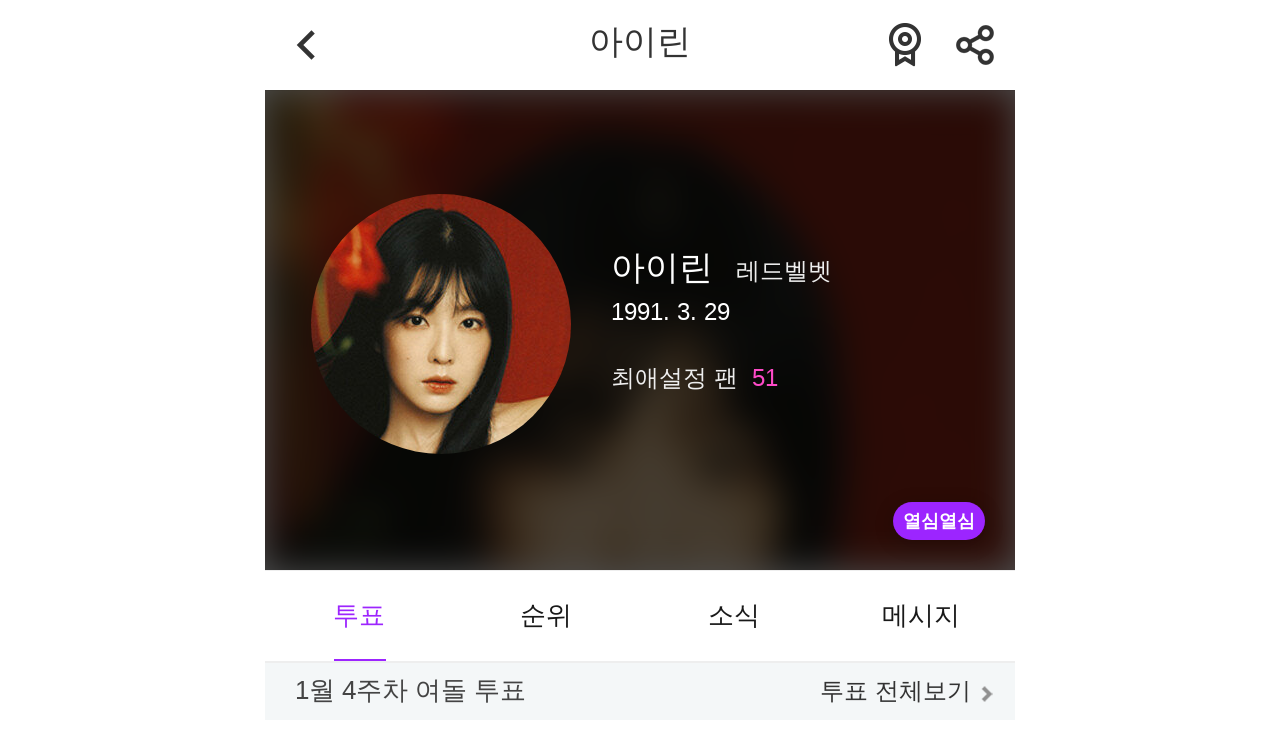

--- FILE ---
content_type: text/html; charset=UTF-8
request_url: https://idolpick.donga.com/idol/love_idol.php?m=poll&idx=1508876&query=%EF%BF%BD%EF%BF%BD%EF%BF%BD%EF%BF%BD%EF%BF%BD%EF%BF%BD%EF%BF%BD%EF%BF%BD%EF%BF%BD
body_size: 9603
content:
<!DOCTYPE html>
<html lang="ko">
<head>
    <title>아이돌픽</title>
    <meta property="og:title" content="아이돌픽" />
    <meta http-equiv="Content-Type" content="text/html; charset=utf-8" />
    <meta http-equiv="X-UA-Compatible" content="IE=edge" />
    <meta name="description" content="" />
    <meta property="og:title" content="아이린 | 아이돌픽(idolpick)" />
<meta property='og:image' content='https://dimg.donga.com/a/600/0/90/5/carriage/NEWS/content/IDOLPICK/Profile/2018/10/19/20181019172033.jpg'/>
<meta property='og:image:width' content='600' />
<meta property='og:image:height' content='315' />
<meta property="og:type" content="article">
<meta property="og:site_name" content="idolpick.donga.com" />
<meta property="og:description" content="">
<meta property='og:url' content='https://idolpick.donga.com/idol/love_idol.php?m=poll&idx=1508876&query=%EF%BF%BD%EF%BF%BD%EF%BF%BD%EF%BF%BD%EF%BF%BD%EF%BF%BD%EF%BF%BD%EF%BF%BD%EF%BF%BD'><meta name='twitter:url' content='https://idolpick.donga.com/idol/love_idol.php?m=poll&idx=1508876&query=%EF%BF%BD%EF%BF%BD%EF%BF%BD%EF%BF%BD%EF%BF%BD%EF%BF%BD%EF%BF%BD%EF%BF%BD%EF%BF%BD' />
<meta name="twitter:card" content="summary_large_image" />
<meta name="twitter:image:src" content="https://dimg.donga.com/carriage/NEWS/content/IDOLPICK/Profile/2018/10/19/20181019172033.jpg" />
<meta name="twitter:site" content="@dongamedia" />
<meta name="twitter:description" content="" />
<meta name="twitter:title" content="아이린 | 아이돌픽(idolpick)" />

    <link rel='stylesheet' type='text/css' href='https://image.donga.com/idolpick2019/pc/css/style.css?t=2024050217' />
    <link rel="shortcut icon" href="https://image.donga.com/idolpick2019/m/images/common/favicon.png" />
    <script type="text/javascript" src="https://image.donga.com/donga/js.v.1.0/jquery-latest.js"></script>
    <script type="text/javascript" src="https://image.donga.com/donga/js.v.1.0/jquery-ui.js"></script>
    <script type="text/javascript" src="https://image.donga.com/donga/js.v.1.0/jquery-cookie.js"></script>
    <script type="text/javascript" src="https://image.donga.com/donga/js.v.2.0/donga_ui.js"></script>
    <script type="text/javascript" src="https://image.donga.com/donga/js.v.2.0/slick.js"></script>
    <script type='text/javascript' src='https://image.donga.com/donga/js.v.1.0/donga.js'></script>
    <script src="https://cdnjs.cloudflare.com/ajax/libs/waypoints/4.0.1/jquery.waypoints.min.js"></script>
    <script src="https://image.donga.com/idolpick2019/m/js/jquery.countup.js"></script>
    <script src="//translate.google.com/translate_a/element.js?cb=googleTranslateElementInit"></script>
    <script type="text/javascript" src="https://image.donga.com/donga/js.v.1.0/GAbuilder.js?t=20230628"></script>
    <script type="text/javascript">
        gabuilder = new GAbuilder('GTM-W73ZQFV') ;
        let pageviewObj = {};
        gabuilder.GAScreen(pageviewObj);
    </script>
</head>
<body>
    <!-- Google Tag Manager (noscript) -->
    <noscript><iframe src="https://www.googletagmanager.com/ns.html?id=GTM-W73ZQFV"
    height="0" width="0" style="display:none;visibility:hidden"></iframe></noscript>
    <!-- End Google Tag Manager (noscript) -->
    <script>
        

        function setCookie(cookie_name, value) {
            var date = new Date();

            var exdate = new Date(date.getFullYear(), date.getMonth(), date.getDate(), 23, 59, 59);
            var cookie_value = escape(value) + ';    expires=' + exdate.toUTCString();
            document.cookie = cookie_name + '=' + cookie_value;
        }

        function getCookie(cookie_name) {
            var x, y;
            var val = document.cookie.split(';');

            for (var i = 0; i < val.length; i++) {
                x = val[i].substr(0, val[i].indexOf('='));
                y = val[i].substr(val[i].indexOf('=') + 1);
                x = x.replace(/^\s+|\s+$/g, '');
                if (x == cookie_name) return unescape(y);
            }
        }

        function deleteCookie(name, domain) {
            document.cookie = name + '=; expires=Thu, 01 Jan 1970 00:00:00 UTC; path=/; domain=' + domain + ';';
        }
    </script>
    <div id="wrap">
        <div id="header">
            <div class="sub_header">
    <a href="javascript:history.back();" class="btn_back">뒤로가기</a>
    <h1 class="title">아이린</h1>
    <a href='#' class='btn_certification' onclick='javascript: loginPopupObj.show(); return false;'>투표인증페이지</a><a href='#' class='btn_share' onClick="javascript:return sharePopupObj.show(); $('body').css(overflow, hidden);">공유하기</a>
</div>
        </div>
        <script type='text/javascript' src='https://image.donga.com/js/kakao.link.js'></script>
<script type='text/javascript' src='https://image.donga.com/donga/js/kakao.min.js'></script>
<script type='text/javascript' src='https://image.donga.com/donga/js.v.1.0/clipboard.min.js'></script>
<script>
Kakao.init('74003f1ebb803306a161656f4cfe34c4');
function snsShare(snsTitle, snsSummary, snsImage, snsUrl, NewsGID, NewsDate, ProductID, device, host, snsKey, snsNo )
{
    var post = new Object() ;
    post.p0 = snsTitle;
    post.p1 = snsSummary;
    post.p2 = snsImage;
    post.p3 = snsUrl;
    post.p4 = NewsDate;
    post.p5 = ProductID;
    post.p6 = device;
    post.p7 = host;
    post.p8 = snsKey;
    post.p9 = snsNo;
    post.gid = NewsGID;

    var targetUrl = "/HUB/common/snssharebox.php" ;

    $.ajax({
        type : 'POST' ,
        url : targetUrl ,
        data : post ,
        dataType : 'html' ,
        error : function(result) { alert('error') ; } ,
        success : function(result) {
            $('.share_list').html(result) ;
            sharePopupObj.show();
        }
    });

    return false;
}
</script><div id="shareLayer">
    <span class="title">공유하기</span>
    <ul class="share_list">
        <li class='facebook'><a href='#' onclick="javascript:return send2SNS('facebook');"><span class='icon_facebook'>페이스북</span></a></li><li class='twitter'><a href='#' onclick="javascript:return send2SNS('twitter');"><span class='icon_twitter'>트위터</span></a></li><li class='kakaotalk'><a href='#' id='kakao_btn' onclick="javascript: sendLink(); return false;"><span class='icon_kakaotalk'>카카오톡</span></a></li>    <li class="url">
        <span class="url_inp" id="url">https://idolpick.donga.com/idol/love_idol.php?m=poll&idx=1508876&query=%EF%BF%BD%EF%BF%BD%EF%BF%BD%EF%BF%BD%EF%BF%BD%EF%BF%BD%EF%BF%BD%EF%BF%BD%EF%BF%BD</span>
        <a href="#" onClick="return false;" class="btn_copyurl" data-clipboard-action="copy" data-clipboard-target="#url">URL복사</a>
        <span class="txt" id="urlTxt" >URL주소가 <em>복사</em>되었습니다.</span>
    </li>
    <script>
        var clipboard_url = new ClipboardJS('.btn_copyurl');

        clipboard_url.on('success', function(e) {
            $('#urlTxt').show();
            $('#urlTxt').delay(1000).fadeOut('fast');
        });

        clipboard_url.on('error', function(e) {
//                    console.log(e);
        });
    </script>
    </ul>
    <a href="#" class="btn_close" onClick="javascript:return sharePopupObj.hide();">닫기</a>
</div>
<script>
function send2SNS ( media )
{
    var url = "https://idolpick.donga.com/idol/love_idol.php?m=poll&idx=1508876&query=%EF%BF%BD%EF%BF%BD%EF%BF%BD%EF%BF%BD%EF%BF%BD%EF%BF%BD%EF%BF%BD%EF%BF%BD%EF%BF%BD" ;
    switch(media)
    {
        case "facebook":
            url = 'https://www.facebook.com/sharer.php?u=' + encodeURIComponent(url) ;
            break;
        case "twitter":
            var title = '아이린 | 아이돌픽(idolpick)';
            url =  'https://twitter.com/share?text=' + encodeURIComponent(title) + '&url='+ encodeURIComponent(url) ;
            break;
        case "band":
            var title = '아이린 | 아이돌픽(idolpick)';
            var msg = title + ' ' + url ;
            url = "https://band.us/plugin/share?body="+ encodeURIComponent(msg) +"&route=news.donga.com" ;
            break;
        case "google":
            var title = '아이린 | 아이돌픽(idolpick)';
            url = 'https://plus.google.com/share?url=' + encodeURIComponent(url) + "&t=" + encodeURIComponent(title);
            break;
        case "kakaostory":
            url = "https://story.kakao.com/share?url=" + encodeURIComponent(url) ;
            break;
    }
    if ( url != "" )
    {
        window.open(url, '_SNS', "width=860, height=500, scrollbars=yes, resizable=yes") ;
    }
    return false;
}
</script><script type='text/javascript'>
function sendLink() {
    Kakao.Link.sendDefault({
      objectType: 'feed',
      content: {
        title: '아이린 | 아이돌픽(idolpick)',
        description: '',
        imageUrl: 'https://dimg.donga.com/carriage/NEWS/content/IDOLPICK/Profile/2018/10/19/20181019172033.jpg',
        link: {
          mobileWebUrl: 'https://idolpick.donga.com/idol/love_idol.php?m=poll&idx=1508876&query=%EF%BF%BD%EF%BF%BD%EF%BF%BD%EF%BF%BD%EF%BF%BD%EF%BF%BD%EF%BF%BD%EF%BF%BD%EF%BF%BD',
          webUrl: 'https://idolpick.donga.com/idol/love_idol.php?m=poll&idx=1508876&query=%EF%BF%BD%EF%BF%BD%EF%BF%BD%EF%BF%BD%EF%BF%BD%EF%BF%BD%EF%BF%BD%EF%BF%BD%EF%BF%BD'
        }
      }
    });
  }
</script><script></script>
<script>
    $(document).ready( function() {
        window.sharePopupObj = Popup( $( '#shareLayer' ), {
            vertical: 'center',
            horizontal: 'center'
        });

        $('.share_list .icon_facebook').on('click',function(){
            sharePopupObj.hide();
        });

        $('.share_list .icon_twitter').on('click',function(){
            sharePopupObj.hide();
        });

        $('.share_list .icon_kakaotalk').on('click',function(){
            sharePopupObj.hide();
        });
    });
</script>
        <script>
    $(document).ready(function(){
        var menuOffset = $( '#container' ).offset();
        $( window ).scroll( function() {
            if ( $( document ).scrollTop() > menuOffset.top ) {
                $( '#header' ).addClass( 'fix' );
            }
            else {
                $( '#header' ).removeClass( 'fix' );
            }
        });
    });
</script><script>
    $(document).ready(function(){ 
        var munuOffset = $( '.fav_tab' ).offset();

$( window ).scroll( function() {
    if ( $( document ).scrollTop() > munuOffset.top ) {
        $( '.fav_tab' ).addClass( 'fix' );
        $( '.ranking_cont' ).css( 'margin-top' , '53px' );
    }
    else {
        $( '.fav_tab' ).removeClass( 'fix' );
        $( '.ranking_cont' ).css( 'margin-top' , '0' );
    }
});
    
        $('.fav_top .btn_pop').on('click',function(){
            var postdata = {
                idx: 1508876
            };
            
            $.ajax({
                type: "POST",
                url: "https://idolpick.donga.com/idol/love_idol_zeal.php",
                data: postdata,
                dataType: "html",
                error  : function (result) { alert("error #1"); } ,
                success: function (result) {
                    if( result == "invalid parameter" )
                    {
                        alert("잘못된 접근입니다. #1");
                    }
                    else
                    {
                        $('#month_popup').html(result);
                        monthPopupObj.show();
                    }
                }
            });
            return false;
        });
    });
</script>
<div id="container" class="favorite">
    <div id="content">
        <div class="fav_top">
    
    <div class="top_bg" style="background:url(https://dimg.donga.com/a/750/480/90/1/carriage/NEWS/content/IDOLPICK/Profile/2018/10/19/20181019172033.jpg) no-repeat 0 0;background-size:cover;background-position:top;"></div>
    <div class="fav_info">
        <div class="thumb"><img src="https://dimg.donga.com/a/260/260/90/1/carriage/NEWS/content/IDOLPICK/Profile/2018/10/19/20181019172033.jpg" alt="" /></div>
        <div class="cont_info">
            <span class="name">아이린</span>
            <span class='group'>레드벨벳</span>
            <span class='birth'>1991. 3. 29</span>
            <span class="fan">최애설정 팬<em>51</em></span>
        </div>
    </div>
    <button class="btn_pop">열심열심</button>
</div>
        <div class="fav_tab">
            <ul class="tab_menu">
                <li><a href="#" onclick="uReplace('https://idolpick.donga.com/idol/love_idol.php?m=poll&idx=1508876&query=아이린'); return false;" class='on'>투표</a></li>
                <li><a href="#" onclick="uReplace('https://idolpick.donga.com/idol/love_idol.php?m=ranking&idx=1508876&query=아이린'); return false;">순위</a></li>
                <li><a href="#" onclick="uReplace('https://idolpick.donga.com/idol/love_idol.php?m=news&idx=1508876&query=아이린'); return false;">소식</a></li>
                <li><a href="#" onclick="uReplace('https://idolpick.donga.com/idol/love_idol.php?m=msg&idx=1508876&query=아이린'); return false;">메시지</a></li>
            </ul>
        </div>
        <div class='ranking_cont'><div class='list'><div class='tit_box'><span class='tit'>1월 4주차 여돌 투표</span><a href='https://idolpick.donga.com/poll/poll.php?m=1' class='btn_vote'>투표 전체보기</a></div><div class='info_box'><span class='num'></span><div class='thumb'><a href='https://idolpick.donga.com/idol/love_idol.php?m=poll&idx=1508876&query=아이린'><img src='https://dimg.donga.com/a/120/120/90/1/carriage/NEWS/content/IDOLPICK/Profile/2018/10/19/20181019172033.jpg' alt='아이린' /></a></div><div class='cont_info'><span class='name'><a href='https://idolpick.donga.com/idol/love_idol.php?m=poll&idx=1508876&query=아이린'>아이린<span class='group'>레드벨벳</span></a></span><span class='count' id='pick_cnt_798168'>0</span><span class='per'><span class='bg' style='width:0%;'></span></span></div><button class='btn_vote on' onclick='javascript: loginPopupObj.show(); return false;'>투표하기</button></div></div></div>
        
        <span class="vote_complete"></span>
        <span class="pick_none">보유한 PICK이 없습니다.<a href="https://idolpick.donga.com/point/charge.php">PICK 충전하기</a></span>
    </div>
</div>
<div id='month_popup'></div>
<div id="del_popup">
    <div class="txt">댓글을 삭제하시겠습니까?</div>
    <div class="btn_area">
        <span class="btn_cancel">취소</span><span class="btn_confirm">확인</span>
    </div>
</div>        <div id="login_popup">
    <div class="logo">
        <a href="https://idolpick.donga.com/index.php"><img src="https://image.donga.com/idolpick2019/m/images/common/logo.png" alt="idolpick"></a>
    </div>
    <div class="con">
        <p>계속하려면<br/>로그인이 필요해요 :)</p>
        <ul class="share_list">
            <li class="kakaotalk"><a href="https://secure.donga.com/membership/join_sns.php?sid=3&gourl=https%3A%2F%2Fidolpick.donga.com%2Fidol%2Flove_idol.php%3Fm%3Dpoll%26idx%3D1508876%26query%3D%25EF%25BF%25BD%25EF%25BF%25BD%25EF%25BF%25BD%25EF%25BF%25BD%25EF%25BF%25BD%25EF%25BF%25BD%25EF%25BF%25BD%25EF%25BF%25BD%25EF%25BF%25BD"><span class="icon_kakaotalk">카카오톡</span></a></li>
            <li class="naver"><a href="https://secure.donga.com/membership/join_sns.php?sid=4&gourl=https%3A%2F%2Fidolpick.donga.com%2Fidol%2Flove_idol.php%3Fm%3Dpoll%26idx%3D1508876%26query%3D%25EF%25BF%25BD%25EF%25BF%25BD%25EF%25BF%25BD%25EF%25BF%25BD%25EF%25BF%25BD%25EF%25BF%25BD%25EF%25BF%25BD%25EF%25BF%25BD%25EF%25BF%25BD"><span class="icon_naver">네이버</span></a></li>
            <li class='google'><a href='https://secure.donga.com/membership/join_sns.php?sid=5&gourl=https%3A%2F%2Fidolpick.donga.com%2Fidol%2Flove_idol.php%3Fm%3Dpoll%26idx%3D1508876%26query%3D%25EF%25BF%25BD%25EF%25BF%25BD%25EF%25BF%25BD%25EF%25BF%25BD%25EF%25BF%25BD%25EF%25BF%25BD%25EF%25BF%25BD%25EF%25BF%25BD%25EF%25BF%25BD'><span class='icon_google'>구글</span></a></li>
            <li class="twitter"><a href="https://secure.donga.com/membership/join_sns.php?sid=2&gourl=https%3A%2F%2Fidolpick.donga.com%2Fidol%2Flove_idol.php%3Fm%3Dpoll%26idx%3D1508876%26query%3D%25EF%25BF%25BD%25EF%25BF%25BD%25EF%25BF%25BD%25EF%25BF%25BD%25EF%25BF%25BD%25EF%25BF%25BD%25EF%25BF%25BD%25EF%25BF%25BD%25EF%25BF%25BD"><span class="icon_twitter">트위터</span></a></li>
            <li class='facebook'><a href='https://secure.donga.com/membership/join_sns.php?sid=1&gourl=https%3A%2F%2Fidolpick.donga.com%2Fidol%2Flove_idol.php%3Fm%3Dpoll%26idx%3D1508876%26query%3D%25EF%25BF%25BD%25EF%25BF%25BD%25EF%25BF%25BD%25EF%25BF%25BD%25EF%25BF%25BD%25EF%25BF%25BD%25EF%25BF%25BD%25EF%25BF%25BD%25EF%25BF%25BD#_=_'><span class='icon_facebook'>페이스북</span></a></li>
        </ul>
        <div id='appleid-signin' class='signin-button' data-color='black' data-border='true' data-type='sign in'>
            <a href='https://secure.donga.com/membership/join_sns.php?sid=6&gourl=https%3A%2F%2Fidolpick.donga.com%2Fidol%2Flove_idol.php%3Fm%3Dpoll%26idx%3D1508876%26query%3D%25EF%25BF%25BD%25EF%25BF%25BD%25EF%25BF%25BD%25EF%25BF%25BD%25EF%25BF%25BD%25EF%25BF%25BD%25EF%25BF%25BD%25EF%25BF%25BD%25EF%25BF%25BD'><img src='https://image.donga.com/trotpick2019/m/images/common/apple_button.png' alt='Apple로 로그인' /></a>
        </div>
        <span class="btn_close">다음에 할게요</span>
    </div>
</div>
        <div id="basic_popup">
            <p>해당 메뉴는 아이돌픽 앱에서<br />이용할 수 있습니다.</p>
            <span class="btn_confirm"></span>
        </div>
        <div id="footer">
    <div class="company">
        <span class="txt">(주)동아닷컴 대표이사 : 신석호</span><span class="txt_bar">|</span><span class="txt">사업자등록번호 : 101-81-75666</span>
    </div>
    <div class="company add_tel">
        <span class="addr">주소 : 서울특별시 서대문구 충정로 29</span><span class="txt_bar">|</span><span class="tel">고객센터 : 02-360-0400(4번)</span>
    </div>
    <div><a href="https://idolpick.donga.com/members/policy/service.php">이용약관</a> <span class="txt_bar">|</span> <a href="https://idolpick.donga.com/members/policy/privacy.php"><strong>개인정보처리방침</strong></a></div>
    <p class="copy_txt">Copyright by <a href="https://www.donga.com/" target="_blank">dongA.com</a> All rights reserved.</p>
</div>

    </div>

    <!-- 20220207 추가 -->
    <!-- 삭제 팝업 -->
    <div id="basic_popup02" class="basic_popup">
        <p>댓글을 삭제하시겠습니까?</p>
        <div class="btn_area">
            <span class="btn_cancel">취소</span><span class="btn_confirm">확인</span>
        </div>
    </div>
    <!-- //삭제 팝업 -->
    <!-- 차단 팝업 -->
    <div id="basic_popup03" class="basic_popup">
        <p>작성자를 차단하시겠습니까?</p>
        <div class="txt">이제 해당 회원이 쓴 모든 댓글을<br />확인할 수 없습니다</div>
        <div class="btn_area">
            <span class="btn_cancel">취소</span><span class="btn_confirm">차단</span>
        </div>
    </div>
    <!-- //차단 팝업 -->
    <!-- 차단 해제 팝업 -->
    <div id="basic_popup04" class="basic_popup">
        <p>작성자를 차단 해제<br />하시겠습니까?</p>
        <div class="txt">이제 해당 회원이 쓴 모든 댓글을<br />확인할 수 있습니다.</div>
        <div class="btn_area">
            <span class="btn_cancel">취소</span><span class="btn_confirm">차단 해제</span>
        </div>
    </div>
    <!-- //차단 해제 팝업 -->
    <!-- 신고 접수 완료 팝업 -->
	<div id="declare_popup" class="basic_popup">
		<p></p>
		<div class="btn_area">
			<span class="btn_confirm">확인</span>
		</div>
	</div>
    <!-- //신고 접수 완료 팝업 -->

    <script>
        
        var f_return = window.location.toString().indexOf("#_=_");
        if(f_return > 0)
        {
            window.location = window.location.toString().substring(0, f_return);
        }

        $(document).ready( function() {
            window.delPopupObj = Popup( $( '#basic_popup02' ), {
                vertical: 'center',
                horizontal: 'center'
            });

            window.basicPopupObj = Popup( $( '#basic_popup' ), {
                vertical: 'center',
                horizontal: 'center'
            });

            window.loginPopupObj = Popup( $( '#login_popup' ), {
                vertical: 'center',
                horizontal: 'center',
                effect: 'blind',
                direction: 'down'
            });

            $('#login_popup .btn_close').on('click',function(){
                loginPopupObj.hide();
                return false;
            });

            window.idolPopupObj = Popup( $( '#idol_search_layer' ), {
                vertical: 'center',
                horizontal: 'center',
                effect: 'slide',
                direction: 'right'
            });

            $('#idol_search_layer .btn_back').on('click',function(){
                idolPopupObj.hide();
                $('body').removeClass('scroll_off').off('scroll touchmove mousewheel');
                return false;
            });

            window.servicePopupObj = Popup( $( '#service_popup' ), {
                vertical: 'center',
                horizontal: 'center',
                effect: 'clip'
            });

            $('#service_popup .btn_close').on('click',function(){
                servicePopupObj.hide();
                return false;
            });

            window.privacyPopupObj = Popup( $( '#privacy_popup' ), {
                vertical: 'center',
                horizontal: 'center',
                effect: 'clip'
            });

            $('#privacy_popup .btn_close').on('click',function(){
                privacyPopupObj.hide();
                return false;
            });

            window.receivePopupObj = Popup( $( '#receive_popup' ), {
                vertical: 'center',
                horizontal: 'center',
                effect: 'clip'
            });

            $('#receive_popup .btn_close').on('click',function(){
                receivePopupObj.hide();
                return false;
            });

            $('#idol').on('click',function(){
                idolPopupObj.show();
                return false;
            });

            $('.btn_search').on('click',function(){
                idolPopupObj.show();
                $('body').addClass('scroll_off').on('scroll touchmove mousewheel', function(e){
                    e.preventDefault();
                });
                return false;
            });

            $('.agree_list .service').on('click',function(){
                servicePopupObj.show();
                // return false;
            });

            $('.agree_list .privacy').on('click',function(){
                privacyPopupObj.show();
                // return false;
            });

            $('.agree_list .receive').on('click',function(){
                receivePopupObj.show();
                // return false;
            });

            window.monthPopupObj = Popup( $( '#month_popup' ), {
                vertical: 'center',
                horizontal: 'center'
            });

            $('#basic_popup02 .btn_cancel').on('click',function(){
                delPopupObj.hide();
                return false;
            });

            $('.msg_cont .text_box .text #txt').on('click',function(){
                loginPopupObj.show();
            });

            // 20220223 수정 
            $(document).mouseup(function (e){
                var elem = $(".btn_more");
                if(elem.has(e.target).length === 0){
                    elem.next().removeClass('on');
                }
            });
            
<!-- 20220207 추가 -->
            //삭제 팝업
            window.deletePopupObj = Popup( $( '#basic_popup02' ), {
                vertical: 'center',     /* top, bottom, center */
                horizontal: 'center'  /* left, right, center */
            });
            

            //차단 팝업
            window.blockPopupObj = Popup( $( '#basic_popup03' ), {
                vertical: 'center',     /* top, bottom, center */
                horizontal: 'center'  /* left, right, center */
            });
            

            //차단 해제 팝업
            window.blockPopupObj02 = Popup( $( '#basic_popup04' ), {
                vertical: 'center',     /* top, bottom, center */
                horizontal: 'center'  /* left, right, center */
            });
        });

        $(document).on("click", ".btn_more", function(){
            $('.btn_more').next().removeClass('on');
            $(this).next().addClass('on');

            $('.more_popup01').on('click',function(){
                deletePopupObj.show();
                $('.btn_more').next().removeClass('on');
            });
            $('#basic_popup02 .btn_cancel').on('click',function(){
                deletePopupObj.hide();
            });

            $('.more_popup02 .btn_block').on('click',function(){
                blockPopupObj.show();
                $('.btn_more').next().removeClass('on');
            });
            $('#basic_popup03 .btn_cancel').on('click',function(){
                blockPopupObj.hide();
            });

            $('.more_popup03 .btn_block_off').on('click',function(){
                blockPopupObj02.show();
                $('.btn_more').next().removeClass('on');
            });
            $('#basic_popup04 .btn_cancel').on('click',function(){
                blockPopupObj02.hide();
            });
        });
<!-- //20220207 추가 -->

        $('#idol_search_layer .header_wrap #search').on('keyup',function(){
            var query = $(this).val();

            if( query.length >= 1 )
            {
                autoSearch(this, "");
            }
            else
            {
                $("#idol_search_layer .con").html("");
            }
        });

        $("#search").on('search', function(){
            $("#idol_search_layer .con").html("");
        });

        function autoSearch( obj, m )
        {
            var query = $(obj).val();

            $.ajax({
                url: 'https://idolpick.donga.com/search.php',
                type: 'GET',
                dataType : 'json',
                contentType: "application/json",
                data: { query : query },
                success:function(result){
                    var res_cnt = result.length ;

                    if( res_cnt > 0 )
                    {
                        var res = '';
                        for( var i = 0; i < res_cnt; i++ )
                        {
                            res += "<div class='list'>";

                            // if( m == "poll" ) res += "<a href='https://idolpick.donga.com/idol/love_idol.php?m=poll&idx=" + result[i].cid + "&query=" + result[i].name1 + "'>";

                            res += "<a href='#' onClick='javascript: return choiceIdol(\""+m+"\",\""+result[i].cid+"\",\""+result[i].name1+"\", \""+result[i].name2+"\",\""+result[i].image+"\",\""+result[i].clike+"\");'>";
                            res += "<div class='thumb'><img src='"+ result[i].image +"' alt='' /></div>";
                            res += "<div class='cont_info'>";
                            res += "<div class='name_box'>";
                            res += "<span class='name_kor'>"+ result[i].name1 +"</span>";
                            res += "<span class='name_eng'>"+ result[i].name2 +"</span>";
                            res += "</div>";
                            res += "<div class='radio_box'>";
                            res += "<span class='member'>"+ result[i].clike +"</span>";
                            res += "<div class='radio_con'>";
                            // res += "<input type='radio' id='radio"+i+"' name='idol' onClick='javascript: return choiceIdol(\""+m+"\",\""+result[i].cid+"\",\""+result[i].name1+"\", \""+result[i].name2+"\",\""+result[i].image+"\",\""+result[i].clike+"\");'/><label for='radio"+i+"'><span>최애 아이돌 선택하기</span></label>";
                            res += "<input type='radio' id='radio"+i+"' name='idol'/><label for='radio"+i+"'><span>최애 아이돌 선택하기</span></label>";
                            res += "</div>";
                            res += "</div>";
                            res += "</div>";

                            if( m == "poll" ) res += "</a>";

                            res += "</div>";
                        }

                        $("#idol_search_layer .con").html("<div class='list_type02'>" + res + "</div>");
                    }
                    else
                    {
                        $("#idol_search_layer .con").html("<p>해당 검색어는 존재하지 않습니다.</p>");
                    }
                }
            });
        }

        function choiceIdol( m, cid, name1, name2, image, clike )
        {
            if( m == "poll" )
            {
                location.href = "https://idolpick.donga.com/idol/love_idol.php?m=poll&idx=" + cid + "&query=" + name1;
            }
            else
            {
                idolPopupObj.hide();

                $(".input_box #idol").val(name1);
                $(".input_box #idolid").val(cid);
                $(".idol_love #searchRes").html("<div class='list'><div class='thumb'><img src='"+image+"' alt='' /></div><div class='cont_info'><div class='name_box'><span class='name_kor'>"+name1+"</span><span class='name_eng'>"+name2+"</span></div><div class='radio_box'><span class='member'>"+clike+"</span><div class='radio_con'><input type='radio' id='idol_sel' name='idol_sel' checked /><label for='idol_sel'><span>최애 아이돌 선택하기</span></label></div></div></div></div>");

                if( m == "login" )
                {
                    $('#idol_ok').val('ok');

                    if( $('#nick_ok').val() == "ok" && $('#idol_ok').val() == "ok" && $('#check_all').is(':checked') )
                    {
                        $(".btn_complete").attr("class", "btn_complete on");
                        $(".btn_complete").attr("onclick", "sns_join_summit();");
                    }
                    else
                    {
                        $(".btn_complete").attr("class", "btn_complete");
                        $(".btn_complete").attr("onclick",'').unbind('click');
                    }
                }
                else if( m == "idol" )
                {
                    $(".btn_complete").attr("onclick", "idol_join_summit();");
                }
            }

            return false;
        }

        function like_save(id)
        {
            var postdata = {
                mode: 'like',
                commentid: $('#'+id+'_commentid').val()
            };

            $.ajax({
                type: "POST",
                url: "https://idolpick.donga.com/comment/comment_write.php",
                data: postdata,
                dataType: "html",
                error  : function (result) { alert("error #1"); } ,
                success: function (result) {
                    if( result == "ok" )
                    {
                        $('#'+id+'_like').attr("class", "like on");

                        var n = stringNumberToInt($('#'+id+'_like_num').val());
                        n += 1;

                        $('#'+id+'_like_num').val(n);

                        if( n >= 10000 )
                        {
                            n = n * 0.0001;
                            n = Math.floor(n*10)/10;
                            n = n + '만';
                        }
                        else if( n >= 1000 )
                        {
                            n = Math.floor(n * 0.001);
                            n = n + '천';
                        }

                        $('#'+id+'_like').html(n);
                    }
                    else if( result == "del" )
                    {
                        $('#'+id+'_like').attr("class", "like");

                        var n = stringNumberToInt($('#'+id+'_like_num').val());
                        n -= 1;

                        $('#'+id+'_like_num').val(n);

                        if( n >= 10000 )
                        {
                            n = n * 0.0001;
                            n = Math.floor(n*10)/10;
                            n = n + '만';
                        }
                        else if( n >= 1000 )
                        {
                            n = Math.floor(n * 0.001);
                            n = n + '천';
                        }

                        $('#'+id+'_like').html(n);
                    }
                    else if( result == "login" )
                    {
                        alert('로그인 후 이용 가능합니다.');
                        location.reload();
                    }
                    else if( result == "noMatch" )
                    {
                        alert('잘못된 접근입니다. #2');
                    }
                    else if( result == "noid" )
                    {
                        alert('잘못된 접근입니다. #3');
                    }
                    else if( result == "error" )
                    {
                        alert('오류가 발생하였습니다. 잠시 후 다시 시도해주세요.');
                    }
                    else if (result == 'invalid user')
                    {
                        alert('invalid user') ;
                        location.reload();
                    }
                    else
                    {
                        alert("error #2");
                    }

                    return false;
                }
            });
        }

        function reply_delete(id)
        {
            $("#basic_popup02 .btn_area .btn_confirm").off("click");

            $("#basic_popup02 .btn_area .btn_confirm").on("click",function(){
                var postdata = {
                    mode: 'delete',
                    commentid: $('#'+id+'_commentid').val()
                };

                $.ajax({
                    type: "POST",
                    url: "https://idolpick.donga.com/comment/comment_write.php",
                    data: postdata,
                    dataType: "html",
                    error  : function (request,status,error) { alert("code = "+ request.status + " message = " + request.responseText + " error = " + error); } ,
                    success: function (result) {
                        if( result == "ok" )
                        {
                            location.reload();
                        }
                        else if( result == "login" )
                        {
                            alert('로그인 후 이용 가능합니다.');
                            location.reload();
                        }
                        else if( result == "noid" )
                        {
                            alert('잘못된 접근입니다. #2');
                        }
                        else if( result == "error" )
                        {
                            alert('오류가 발생하였습니다. 잠시 후 다시 시도해주세요.');
                        }
                        else if (result == 'invalid user')
                        {
                            alert('invalid user') ;
                            location.reload();
                        }
                        else
                        {
                            alert("error #2");
                        }
                    }
                });
            });

            return false;
        }

        function reply_block(m, site, id)
        {
            if ( m == "block" ) var popup = "basic_popup03" ;
            else if ( m == "cancel" ) var popup = "basic_popup04" ;

            $("#"+popup+" .btn_area .btn_confirm").off("click");

            $("#"+popup+" .btn_area .btn_confirm").on("click",function(){
                var postdata = {
                    mode: m,
                    bs: site,
                    bi: id
                };

                $.ajax({
                    type: "POST",
                    url: "https://idolpick.donga.com/comment/comment_write.php",
                    data: postdata,
                    dataType: "html",
                    error  : function (request,status,error) { alert("code = "+ request.status + " message = " + request.responseText + " error = " + error); } ,
                    success: function (result) {
                        if( result == "ok" )
                        {
                            location.reload();
                        }
                        else if (result == 'wrongParam')
                        {
                            alert('오류가 발생했습니다. 잠시후 다시 시도해주세요.') ;
                            location.reload();
                        }
                        else if (result == 'invalid user')
                        {
                            alert('invalid user') ;
                            location.reload();
                        }
                        else if (result == 'error')
                        {
                            alert("error #1");
                            location.reload();
                        }
                        else if (result == 'error2')
                        {
                            alert("error #2");
                            location.reload();
                        }
                        else
                        {
                            alert("error #3");
                            location.reload();
                        }
                    }
                });
            });

            return false;
        }

        function stringNumberToInt(stringNumber)
        {
            return parseInt(stringNumber.replace(/,/g , ''));
        }

        var vote = 0;
        var beforeidx = 0;
        var timer;
        function pickVote2( id, idx, pid, type, idol, title, s, voteIdx , usingP )
        {
            // console.log(idx + "," + pid + "," + type + "," + idol + "," + title + "," + s + "," + voteIdx + "," + usingP ) ;
            if ( usingP == 0 )
            {
                event_make2(id , "", "", "point zero") ;
                return false ;
            }

            var postdata = {
                idx: idx,
                pid: pid,
                type: type,
                idol: idol,
                title: title,
                voteIdx: voteIdx,
                usingP: usingP
            };

            $.ajax({
                type: "POST",
                url: "https://idolpick.donga.com/poll/poll.php",
                data: postdata,
                dataType: "html",
                error  : function (result) {
                    alert("error#4") ;
                    location.reload() ;
                } ,
                success: function (result) {
                    var tmp = result.split("|") ;
                    result = tmp[0] ;
                    if( result == "success" )
                    {
                        event_make2(id , idx, usingP, "success") ;
                    }
                    else if( result == "invalid parameter" )
                    {
                        alert("잘못된 접근입니다. #1");
                        location.reload();
                    }
                    else if( result == "invalid user" )
                    {
                        alert("잘못된 접근입니다. #2");
                        location.reload();
                    }
                    else if( result == "invalid time" )
                    {
                        alert("투표가 마감되었습니다.");
                        location.reload();
                    }
                    else if( result == "invalid pickCnt" )
                    {
                        alert("목표 스타픽을 초과하였습니다.");
                        location.reload();
                    }
                    else if( result == "lack pick" )
                    {
                        event_make2(id , "", "", "lackpick");
                    }
                    else if( result == "lack pick Star" )
                    {
                        event_make2(id , "", "", "lackpickStar");
                    }
                    else if( result == "fail" )
                    {
                        alert("오류가 발생하였습니다. 잠시후 다시 이용해주십시요.") ;
                        location.reload() ;
                    }
                    else if ( result == "notVote" )
                    {
                        alert("유효하지 않은 투표입니다.") ;
                    }
                    else
                    {
                        alert(result);
                        location.reload();
                    }
                }
            });

            return false;
        }

        function event_make2( id, idx, num, status )
        {
            if( status == "success" )
            {
                $('.vote_complete').html('투표 '+ num + 'PICK이 완료됐습니다!');
                $('.vote_complete').addClass('on');

                setTimeout(function(){
                    location.reload() ;
                },1000);
            }
            else if( status == "lackpick" )
            {
                $('.pick_none').html('보유한 PICK이 부족합니다.<a href=\'https://idolpick.donga.com/point/charge.php\'>PICK 충전하기</a>');
                $('.pick_none').fadeIn('fast').addClass('on');

                setTimeout(function(){
                    $('.pick_none').fadeOut('slow').removeClass('on');
                },4000);
            }
            else if( status == "lackpickStar" )
            {
                $('.pick_none').html('보유 스타픽이 부족합니다. <a href=\'https://idolpick.donga.com/point/charge.php?p=2\'>PICK 충전하기</a>');
                $('.pick_none').fadeIn('fast').addClass('on');

                setTimeout(function(){
                    $('.pick_none').fadeOut('slow').removeClass('on');
                },4000);
            }
            else if( status == "point zero" )
            {
                $('.pick_none').html('사용할 픽을 입력해 주세요.');
                $('.pick_none').fadeIn('fast').addClass('on');

                setTimeout(function(){
                    $('.pick_none').fadeOut('slow').removeClass('on');
                },1500);
            }
            else
            {
                $('.pick_none').html('사용할 픽을 입력해 주세요.');
                $('.pick_none').fadeIn('fast').addClass('on');

                setTimeout(function(){
                    $('.pick_none').fadeOut('slow').removeClass('on');
                },1500);
            }

            return false ;
        }

        function installApp()
        {
            var userAgent = 'Mac OS X';

            if ( userAgent.indexOf('Android') != -1 )
            {
                window.open("https://play.google.com/store/apps/details?id=com.donga.idolpick");
            }
            else if ( userAgent.indexOf('iOS') != -1 )
            {
                window.open("https://apps.apple.com/app/id1461429755");
            }

            basicPopupObj.hide();

            return false;
        }

        function callapp( device, m, data )
        {
            if( device == "IdolpickFlagShipIOS" )
            {
                var message = {
                    func: m,
                    params: data
                };

                window.webkit.messageHandlers.idolpick_bridge.postMessage(message);
            }
            else if( device == "IdolpickFlagShipAndroid" )
            {
                var message = JSON.stringify(data);
                eval("window.idolpick_bridge." + m + "(message);");
            }
        }

        function uReplace( url )
        {
            location.replace(url);
        }

        function dDayCounter()
        {
            const KR_TIME_DIFF = 9 * 60 * 60 * 1000; // 한국시간 GMT +9:00 주기위해
            var chkDday = "02/02/2026 00:00:00" ;
            var dday = new Date(chkDday).getTime(); //디데이
            
            
            setInterval(function(){
                var curr = new Date() ;
                var utc = curr.getTime() + (curr.getTimezoneOffset() * 60 * 1000) ;
                var kr_curr = new Date(utc + KR_TIME_DIFF) ;

                var distance = dday - kr_curr;

                var d = Math.floor(distance / (1000 * 60 * 60 * 24));
                var h = Math.floor((distance % (1000 * 60 * 60 * 24)) / (1000 * 60 * 60));
                var m = Math.floor((distance % (1000 * 60 * 60)) / (1000 * 60));
                var s = Math.floor((distance % (1000 * 60)) / 1000);

                if ( s < 0 )
                {
                    if ( $('.end_date').is(':visible') ) 
                    {
                        $(".end_date").toggle();
                        alert("투표가 종료되었습니다.") ;
                        window.location.reload();
                    }
                }
                else
                {
                    // console.log( "d:"+d+" h:"+h+" m:"+m+" s:"+s);

                    if (h < 10) h = '0'+h;
                    if (m < 10) m = '0'+m;
                    if (s < 10) s = '0'+s;
        
                    var returnDday = '' ;
                    if ( d != 0 ) returnDday = returnDday + d+'일 ' ;
                    returnDday = returnDday + h+':'+m+':'+s+'</em>' ;
        
                    $('#dDayArea').html(returnDday) ;
        
                    var totalTime = 158;
                    var getT = Math.floor(distance / (1000 * 60 * 60));
                    var time = totalTime - getT;
                    var percent = Math.floor(time / totalTime * 100);
        
                    var returnProgress = "";
                    returnProgress = "<span style='width:"+ percent + "%'></span>";
        
                    $('.vote_tit .progress').html(returnProgress) ;
                }
            }, 1000);

            return false;
        }

        function googleTranslateElementInit()
        {
            new google.translate.TranslateElement({pageLanguage: 'ko', gaTrack: true, gaId: 'UA-59562926-19', multilanguagePage: true}, 'google_translate_element');
        }

        function goSetting()
        {
            var message = {
                action: "goToSetting"
            };

            callapp( "Chrome", "bridgeAction", message );
        }
    </script>
</body>
</html><script>var _GCD = '65'; </script><script src='https://dimg.donga.com/acecounter/acecounter_V70.20130719.js'></script><script>_PL(_rl);</script>

--- FILE ---
content_type: application/javascript
request_url: https://image.donga.com/donga/js/kakao.min.js
body_size: 35925
content:
/**
 * Kakao Javascript SDK for Kakao Open Platform Service - v1.22.0
 *
 * Copyright 2017 Kakao Corp.
 *
 *  
 *
 * Licensed under the Apache License, Version 2.0 (the "License");
 * you may not use this file except in compliance with the License.
 * You may obtain a copy of the License at
 *
 *    http://www.apache.org/licenses/LICENSE-2.0
 *
 * Unless required by applicable law or agreed to in writing, software
 * distributed under the License is distributed on an "AS IS" BASIS,
 * WITHOUT WARRANTIES OR CONDITIONS OF ANY KIND, either express or implied.
 * See the License for the specific language governing permissions and
 * limitations under the License.
 *
 *
 *
 * OSS Notice | KakaoSDK-Javascript
 *
 * This application is Copyright © Kakao Corp. All rights reserved.
 * The following sets forth attribution notices for third party software that may be contained in this application.
 * If you have any questions or concerns, please contact us at opensource@kakaocorp.com
 *
 *
 *  crypto-js
 *
 * https://github.com/brix/crypto-js
 *
 * Copyright 2009-2013 Jeff Mott
 * Copyright 2013-2016 Evan Vosberg
 *
 * MIT License
 *
 *
 *  easyXDM
 *
 * https://github.com/oyvindkinsey/easyXDM/
 *
 * Copyright 2009-2011 Øyvind Sean Kinsey, oyvind@kinsey.no
 *
 * MIT License
 *
 *
 *  ES6-Promise
 *
 * https://github.com/stefanpenner/es6-promise
 *
 * Copyright 2014 Yehuda Katz, Tom Dale, Stefan Penner and contributors
 *
 * MIT License
 *
 *
 *  Underscore
 *
 * https://github.com/jashkenas/underscore
 *
 * Copyright 2009-2017 Jeremy Ashkenas, DocumentCloud and Investigative Reporters & Editors
 *
 * MIT License
 *
 *
 *  Web2App Library
 *
 * https://github.com/kakao/web2app
 *
 * Copyright 2015 Kakao Corp. http://www.kakaocorp.com
 *
 * MIT License
 *
 *
 * ``````````
 * MIT License
 *
 * Copyright (c) <year> <copyright holders>
 *
 * Permission is hereby granted, free of charge, to any person obtaining a copy of this software and associated documentation files (the "Software"), to deal in the Software without restriction, including without limitation the rights to use, copy, modify, merge, publish, distribute, sublicense, and/or sell copies of the Software, and to permit persons to whom the Software is furnished to do so, subject to the following conditions:
 *
 * The above copyright notice and this permission notice shall be included in all copies or substantial portions of the Software.
 *
 * THE SOFTWARE IS PROVIDED "AS IS", WITHOUT WARRANTY OF ANY KIND, EXPRESS OR IMPLIED, INCLUDING BUT NOT LIMITED TO THE WARRANTIES OF MERCHANTABILITY, FITNESS FOR A PARTICULAR PURPOSE AND NONINFRINGEMENT. IN NO EVENT SHALL THE AUTHORS OR COPYRIGHT HOLDERS BE LIABLE FOR ANY CLAIM, DAMAGES OR OTHER LIABILITY, WHETHER IN AN ACTION OF CONTRACT, TORT OR OTHERWISE, ARISING FROM, OUT OF OR IN CONNECTION WITH THE SOFTWARE OR THE USE OR OTHER DEALINGS IN THE SOFTWARE.
 * ``````````
 */
var _typeof="function"==typeof Symbol&&"symbol"==typeof Symbol.iterator?function(e){return typeof e}:function(e){return e&&"function"==typeof Symbol&&e.constructor===Symbol&&e!==Symbol.prototype?"symbol":typeof e};!function(e){if("object"===("undefined"==typeof exports?"undefined":_typeof(exports))&&"undefined"!=typeof module)module.exports=e();else if("function"==typeof define&&define.amd)define([],e);else{var t;t="undefined"!=typeof window?window:"undefined"!=typeof global?global:"undefined"!=typeof self?self:this,t.Kakao=e()}}(function(){var e;return function t(e,n,r){function i(a,s){if(!n[a]){if(!e[a]){var c="function"==typeof require&&require;if(!s&&c)return c(a,!0);if(o)return o(a,!0);var u=new Error("Cannot find module '"+a+"'");throw u.code="MODULE_NOT_FOUND",u}var l=n[a]={exports:{}};e[a][0].call(l.exports,function(t){var n=e[a][1][t];return i(n?n:t)},l,l.exports,t,e,n,r)}return n[a].exports}for(var o="function"==typeof require&&require,a=0;a<r.length;a++)i(r[a]);return i}({1:[function(e,t){function n(){throw new Error("setTimeout has not been defined")}function r(){throw new Error("clearTimeout has not been defined")}function i(e){if(l===setTimeout)return setTimeout(e,0);if((l===n||!l)&&setTimeout)return l=setTimeout,setTimeout(e,0);try{return l(e,0)}catch(t){try{return l.call(null,e,0)}catch(t){return l.call(this,e,0)}}}function o(e){if(p===clearTimeout)return clearTimeout(e);if((p===r||!p)&&clearTimeout)return p=clearTimeout,clearTimeout(e);try{return p(e)}catch(t){try{return p.call(null,e)}catch(t){return p.call(this,e)}}}function a(){h&&f&&(h=!1,f.length?m=f.concat(m):g=-1,m.length&&s())}function s(){if(!h){var e=i(a);h=!0;for(var t=m.length;t;){for(f=m,m=[];++g<t;)f&&f[g].run();g=-1,t=m.length}f=null,h=!1,o(e)}}function c(e,t){this.fun=e,this.array=t}function u(){}var l,p,d=t.exports={};!function(){try{l="function"==typeof setTimeout?setTimeout:n}catch(e){l=n}try{p="function"==typeof clearTimeout?clearTimeout:r}catch(e){p=r}}();var f,m=[],h=!1,g=-1;d.nextTick=function(e){var t=new Array(arguments.length-1);if(arguments.length>1)for(var n=1;n<arguments.length;n++)t[n-1]=arguments[n];m.push(new c(e,t)),1!==m.length||h||i(s)},c.prototype.run=function(){this.fun.apply(null,this.array)},d.title="browser",d.browser=!0,d.env={},d.argv=[],d.version="",d.versions={},d.on=u,d.addListener=u,d.once=u,d.off=u,d.removeListener=u,d.removeAllListeners=u,d.emit=u,d.binding=function(){throw new Error("process.binding is not supported")},d.cwd=function(){return"/"},d.chdir=function(){throw new Error("process.chdir is not supported")},d.umask=function(){return 0}},{}],2:[function(e,t){t.exports=function(){function t(){return"Bearer "+r.getAccessToken()}function n(){return"KakaoAK "+r.getAppKey()}var r=e("./auth.js");return{accessToken:t,appKey:n,tokenOrKey:r.getAccessToken()?t:n}}()},{"./auth.js":4}],3:[function(e,t){t.exports=function(){function t(){return a||(a=u.guardCreateEasyXDM(function(){return new s.Rpc({remote:u.URL.apiRemote},{remote:{request:{}}})})),a}function n(e){return"/v1/api/story/upload/multi"===e||"/v2/api/talk/message/image/upload"===e}function r(e){if(!c.isString(e))return!1;if(0===e.length||e.length>2048)throw new u.KakaoError("content length should be between 0 and 2048");return!0}function i(e){return c.isArray(e)?c.every(e,function(e){if(!c.isString(e))return!1;if(c.isURL(e))throw new u.KakaoError("url in image_url_list should be a kage url, obtained from '/v1/api/story/upload/multi'.");return!0}):!1}var o={};e("../vendor/es6-promise.js");var a,s=e("../vendor/easyXDM.js"),c=e("./util.js"),u=e("./common.js"),l=e("./api.authType");o.request=function(e){function r(){var t={};c.each(e.data,function(e,n){t[n]=c.isString(e)?e:JSON.stringify(e)});var r={url:a,method:f.api[a].method,headers:{KA:u.KAKAO_AGENT},data:t},o=f.api[a].authType||l.accessToken;return r.headers.Authorization=o(),new Promise(function(t,o){if(n(a)){if(!e.files&&!e.data.file)throw new u.KakaoError("'files' parameter should be set for "+a);i(e.files||e.data.file).then(function(e){r.file=e,t(r)},function(e){o(e)})}else t(r)})}function i(e){return new Promise(function(t,n){var r=c.map(e,function(e){return u.serializeFile(e).then(function(t){return{name:e.name,type:e.type,str:t}})});Promise.all(r).then(function(e){t({paramName:"file",data:e})},function(e){n(e)})})}function o(e){try{u.logDebug(e);var t=e.message;return JSON.parse(t.responseText)}catch(n){return{code:-777,msg:"Unknown error"}}}e=u.processRules(e,f.request,"API.request");var a=e.url,s=f.api[a].data;return s&&(e.data=u.processRules(e.data,f.api[a].data,"API.request - "+a)),new Promise(function(n,i){r().then(function(r){t().request(r,function(t){e.success(t),e.always(t),n(t)},function(t){var n=o(t);e.fail(n),e.always(n),i(n)})},function(e){i(e)})})},o.createAPIAlias=function(e){return function(t){return t=t||{},c.defaults(t,e),o.request(t)}};var p={permission:c.isOneOf(["A","F","M"]),enable_share:c.isBoolean,android_exec_param:c.isString,ios_exec_param:c.isString,android_market_param:c.isString,ios_market_param:c.isString},d={secure_resource:c.isBoolean},f={request:{required:{url:function(e){return c.isOneOf(c.keys(f.api))(e)}},optional:{data:c.isObject,files:function(e){return c.passesOneOf([c.isArray,c.isFileList])(e)&&c.every(e,c.passesOneOf([c.isFile,c.isBlob]))},file:c.isFile,success:c.isFunction,fail:c.isFunction,always:c.isFunction},defaults:{data:{},success:c.emptyFunc,fail:c.emptyFunc,always:c.emptyFunc}},api:{"/v1/user/signup":{method:"post",data:{optional:{properties:c.isObject}}},"/v1/user/unlink":{method:"post"},"/v1/user/me":{method:"post",data:{optional:c.extend({propertyKeys:c.isArray},d)}},"/v2/user/me":{method:"get",data:{optional:c.extend({property_keys:c.isArray},d)}},"/v1/user/logout":{method:"post",data:{}},"/v1/user/update_profile":{method:"post",data:{required:{properties:c.isObject}}},"/v1/api/talk/profile":{method:"get",data:{optional:d}},"/v1/api/talk/memo/send":{method:"post",data:{required:{template_id:c.passesOneOf([c.isNumber,c.isString])},optional:{args:c.isString}}},"/v2/api/talk/memo/send":{method:"post",data:{required:{template_id:c.isNumber},optional:{args:c.isString}}},"/v2/api/talk/memo/scrap/send":{method:"post",data:{required:{request_url:c.isString},optional:{template_id:c.isNumber,template_args:c.isObject}}},"/v2/api/talk/memo/default/send":{method:"post",data:{required:{template_object:c.isObject}}},"/v1/api/story/profile":{method:"get",data:{optional:d}},"/v1/api/story/isstoryuser":{method:"get"},"/v1/api/story/mystory":{method:"get",data:{required:{id:c.isString}}},"/v1/api/story/mystories":{method:"get",data:{optional:{last_id:c.isString}}},"/v1/api/story/linkinfo":{method:"get",data:{required:{url:c.isString}}},"/v1/api/story/post/note":{method:"post",data:{required:{content:r},optional:p}},"/v1/api/story/post/photo":{method:"post",data:{required:{image_url_list:i},optional:c.extend({content:r},p)}},"/v1/api/story/post/link":{method:"post",data:{required:{link_info:c.isObject},optional:c.extend({content:r},p)}},"/v1/api/story/upload/multi":{method:"post",data:{}},"/v1/emoticon/my_items":{method:"get",data:{},authType:l.appKey},"/v1/emoticon/item_resources":{method:"get",data:{required:{id:c.isString}},authType:l.appKey},"/v1/api/story/delete/mystory":{method:"delete",data:{required:{id:c.isString}}},"/v2/emoticon/items":{method:"get",authType:l.tokenOrKey},"/v2/emoticon/item":{method:"get",data:{required:{id:c.passesOneOf([c.isNumber,c.isString])}},authType:l.tokenOrKey},"/v2/emoticon/item_resources":{method:"get",authType:l.tokenOrKey},"/v2/emoticon/item_resource":{method:"get",data:{required:{id:c.passesOneOf([c.isNumber,c.isString])}},authType:l.tokenOrKey},"/v1/s2/publish":{method:"post",data:{required:{timestamp:c.isNumber,from:c.isString,to:c.isString,action:c.isString},defaults:function(){return{timestamp:(new Date).getTime()}},optional:{props:c.isObject},after:function(e){if(JSON.stringify(e).length>9e4)throw new u.KakaoError("Event's length is over 90000 bytes.")}},authType:l.appKey},"/v2/api/kakaolink/talk/template/validate":{method:"get",data:{required:{link_ver:c.isString,template_id:c.isNumber},optional:{template_args:c.isObject}},authType:l.appKey},"/v2/api/kakaolink/talk/template/scrap":{method:"get",data:{required:{link_ver:c.isString,request_url:c.isString},optional:{template_id:c.isNumber,template_args:c.isObject}},authType:l.appKey},"/v2/api/kakaolink/talk/template/default":{method:"get",data:{required:{link_ver:c.isString,template_object:c.isObject}},authType:l.appKey},"/v1/user/access_token_info":{method:"get",data:{}},"/v2/api/talk/message/image/upload":{method:"post",data:{required:{file:c.isObject}},authType:l.appKey},"/v2/api/talk/message/image/delete":{method:"delete",data:{required:{image_url:c.isString}},authType:l.appKey},"/v2/api/talk/message/image/scrap":{method:"post",data:{required:{image_url:c.isString}},authType:l.appKey},"/v1/friends":{method:"get",data:{optional:c.extend({offset:c.isNumber,limit:c.isNumber,order:c.isString},d)}}}};return o.cleanup=function(){a&&(a.destroy(),a=null)},o}()},{"../vendor/easyXDM.js":22,"../vendor/es6-promise.js":23,"./api.authType":2,"./common.js":8,"./util.js":19}],4:[function(e,t){t.exports=function(){function t(){F&&F.close&&F.close()}function n(e,n){if(!I){if(I=o({},function(n){n.status?"ok"==n.status&&(t(),x.stop(),I.getAccessToken(n.code,_.RUNTIME.appKey,_.URL.talkLoginRedirectUri,e.approvalType)):s(n,e)}),_.UA.os.android){var i;!function(){var t=function r(t){if(/\.kakao\.com$/.test(t.origin)&&t.data&&t.data.substring(0,i.length)===i){var n=t.data.split(" ");if("postResponse"===n[1]){var o=JSON.parse(decodeURIComponent(n[2]));s(o,e),b.removeEvent(window,"message",r),I=null}else"browser_fallback_url_data"===n[1]&&F.postMessage([i,"browser_fallback_url_data",encodeURIComponent(_.KAKAO_AGENT),location.host].join(" "),_.URL.authDomain)}};b.addEvent(window,"message",t),i="postProxy"+n,T.push(function(){b.removeEvent(window,"message",t)})}()}T.push(function(){I.destroy(),I=null})}var a=r(e,n),c=l(e);F=S.login(n,a,c),x.start(function(){n&&I.getCode(n,_.RUNTIME.appKey)},function(){s({error:"timeout",description:"Account login timed out. Please log in again.",error_description:"Account login timed out. Please log in again."},e),_.windowOpen(a,A,j)}),x.setStopCondition(function(){return S.hasWebLoginWindow()})}function r(e,t){function n(){var n=b.extend({redirect_uri:"kakaojs",response_type:"code",state:t,proxy:"easyXDM_Kakao_"+U.channel+"_provider",ka:_.KAKAO_AGENT,origin:window.location.origin},l(e));return _.URL.authorize+"?"+b.buildQueryString(n)}return U||(U=o({},function(e){x.stop();var t=a(e,R);s(e,t)}),T.push(function(){U.destroy(),U=null})),R[t]=e,n()}function i(e){function t(n){if(/\.kakao\.com$/.test(n.origin)&&n.data){var r=n.data.split(" ");if("postResponse"===r[1]){var i=JSON.parse(decodeURIComponent(r[2]));s(i,e),b.removeEvent(window,"message",t)}}T.push(function(){b.removeEvent(window,"message",t)})}b.addEvent(window,"message",t)}function o(e,t){return b.extend(e,{remote:_.URL.loginWidget,channel:b.getRandomString()}),_.guardCreateEasyXDM(function(){var n=new k.Rpc(e,{local:{postResponse:t,getKakaoAgent:function(){return _.KAKAO_AGENT}},remote:{getCode:{},getAccessToken:{},setClient:{},setStateToken:{},deleteAuthCookie:{}}});return n.channel=e.channel,n})}function a(e,t){if(!b.has(t,e.stateToken))throw new _.KakaoError("security error: #CST2");var n=t[e.stateToken];return delete t[e.stateToken],delete e.stateToken,n}function s(e,t){e.error?c(e):(y.setAccessToken(e.access_token,t.persistAccessToken),O.dispatch("LOGIN")),u(e,t)}function c(e){var t="access_denied";e.error!=t&&y.setAccessToken(null)}function u(e,t){_.logDebug(e),e.error?(t.fail(e),t.always(e)):(t.success(e),t.always(e))}function l(e){var t={client_id:_.RUNTIME.appKey};return e.approvalType&&(t.approval_type=e.approvalType),e.scope&&(t.scope=e.scope),t}function p(e,t){var n=g(t,_.RUNTIME.appKey);b.localStorage.setItem(e,n)}function d(e){var t=b.localStorage.getItem(e);return t?v(t,_.RUNTIME.appKey):null}function f(e){b.localStorage.removeItem(e)}function m(){return P.accessTokenKey||(P.accessTokenKey="kakao_"+h("kat"+_.RUNTIME.appKey)),P.accessTokenKey}function h(e){var t=w.MD5(e);return t.toString()}function g(e,t){var n=w.AES.encrypt(e,t);return n.toString()}function v(e,t){var n=w.AES.decrypt(e,t);return n.toString(w.enc.Utf8)}var y={},k=e("../vendor/easyXDM.js"),w=e("../vendor/CryptoJS.js"),b=e("./util.js"),_=e("./common.js"),S=e("./auth.withTalk.js"),x=e("./auth.withTalk.poller.js"),O=e("./common/everntObserver"),T=[],A="_blank",E="kakaostory_channel_select",j="width=380, height=520, scrollbars=yes";y.createLoginButton=function(e){function t(e){if(e.stateToken!==a)throw new _.KakaoError("security error: #CST");return delete e.stateToken,e}function n(){a=b.getRandomString(),c.setStateToken(a)}function r(){var t=l(e);c.setClient(e.lang,e.size,t,function(e){var t=i.getElementsByTagName("iframe")[0];t.style.width=e.width+"px",t.style.height=e.height+"px"})}e=_.processRules(e,M.createLoginButton,"Auth.createLoginButton");var i=b.getElement(e.container);if(!i)throw new _.KakaoError("container is required for Kakao login button: pass in element or id");var a="",c=o({container:i},function(r){t(r),s(r,e),n()});n(),r(),T.push(function(){c.destroy(),c=null})};var R={};y.login=function(e){e=_.processRules(e,M.login,"Auth.login");var t=b.getRandomString()+b.getRandomString();if(S.isSupport()&&e.throughTalk)n(e,t);else{_.UA.browser.spartan&&i(e,t);var o=r(e,t);setTimeout(function(){_.windowOpen(o,A,j)},10)}O.dispatch("LOGIN_START")};var I,F,U,L,B={};y.selectStoryChannel=function(e){function t(){var t=b.extend({state:n,proxy:"easyXDM_Kakao_"+L.channel+"_provider",token:e.extendedToken||""},l(e));return _.URL.storyChannel+"?"+b.buildQueryString(t)}e=_.processRules(e,M.selectStoryChannel,"Auth.selectStoryChannel"),L||(L=o({},function(e){var t=a(e,B);u(e,t)}),T.push(function(){L.destroy(),L=null}));var n=b.getRandomString();B[n]=e,window.open(t(),E,j)};var N={success:b.emptyFunc,fail:b.emptyFunc,always:b.emptyFunc},C=b.extend({throughTalk:!0,persistAccessToken:!0,persistRefreshToken:!1},N),K={success:b.isFunction,fail:b.isFunction,always:b.isFunction,persistAccessToken:b.isBoolean,persistRefreshToken:b.isBoolean,approvalType:b.isOneOf(["project"]),scope:b.isString,throughTalk:b.isBoolean},M={createLoginButton:{required:{container:b.passesOneOf([b.isElement,b.isString])},optional:b.extend({lang:b.isOneOf(["en","kr"]),size:b.isOneOf(["small","medium","large"])},K),defaults:b.extend({lang:"kr",size:"medium"},C)},login:{optional:K,defaults:C},selectStoryChannel:{optional:{extendedToken:b.isString,success:b.isFunction,fail:b.isFunction,always:b.isFunction},defaults:N}};y.logout=function(e){e=e||b.emptyFunc,_.validate(e,b.isFunction,"Auth.logout"),Kakao.API.request({url:"/v1/user/logout",always:function(){y.setAccessToken(null),O.dispatch("LOGOUT"),e(!0)}})},y.loginForm=function(e){e=_.processRules(e,M.login,"Auth.loginForm");var t=b.getRandomString()+b.getRandomString(),n=_.URL.loginForm+"?continue="+encodeURIComponent(r(e,t));_.windowOpen(n,A,j)},y.setAccessToken=function(e,t){_.RUNTIME.accessToken=e,null===e||t===!1?f(m()):p(m(),e)},y.setRefreshToken=function(){console.log("unsupported operation: setRefreshToken()")},y.getAccessToken=function(){return _.RUNTIME.accessToken||(_.RUNTIME.accessToken=d(m())),_.RUNTIME.accessToken},y.getRefreshToken=function(){return console.log("unsupported operation: getRefreshToken()"),""};var P={};return y.getAppKey=function(){return _.RUNTIME.appKey},y.getStatus=function(e){_.validate(e,b.isFunction,"Auth.getStatus"),y.getAccessToken()?Kakao.API.request({url:"/v1/user/me",success:function(t){e({status:"connected",user:t})},fail:function(){e({status:"not_connected"})}}):e({status:"not_connected"})},y.getStatusInfo=function(e){_.validate(e,b.isFunction,"Auth.getConnectionInfo"),y.getAccessToken()?Kakao.API.request({url:"/v2/user/me",success:function(t){e({status:"connected",user:t})},fail:function(){e({status:"not_connected"})}}):e({status:"not_connected"})},y.cleanup=function(){b.each(T,function(e){e()}),T.length=0},y}()},{"../vendor/CryptoJS.js":21,"../vendor/easyXDM.js":22,"./auth.withTalk.js":5,"./auth.withTalk.poller.js":6,"./common.js":8,"./common/everntObserver":10,"./util.js":19}],5:[function(e,t){t.exports=function(){function t(e,t){return t.state=e,[i.URL.talkLoginScheme,"?","client_id="+i.RUNTIME.appKey,"&","redirect_uri="+encodeURIComponent(i.URL.talkLoginRedirectUri),"&","params="+encodeURIComponent(JSON.stringify(t))].join("")}function n(e,t,n){return["intent:#Intent","action=com.kakao.talk.intent.action.CAPRI_LOGGED_IN_ACTIVITY","launchFlags=0x14008000","S.com.kakao.sdk.talk.appKey="+i.RUNTIME.appKey,"S.com.kakao.sdk.talk.redirectUri="+i.URL.talkLoginRedirectUri,"S.com.kakao.sdk.talk.state="+e,"S.com.kakao.sdk.talk.extraparams="+encodeURIComponent(JSON.stringify(n)),"S.browser_fallback_url="+encodeURIComponent(t),"end;"].join(";")}var r,i=e("./common.js"),o="_blank",a="width=380, height=520, scrollbars=yes",s=/Version\/4.0/i.test(i.UA.ua)||/; wv\)/i.test(i.UA.ua),c=/naver\(inapp|fb_iab|daumapps/g.test(i.UA.ua);return{isSupport:function(){var e=9,t=30;return i.UA.os.ios?/safari/.test(i.UA.ua)&&!/CriOS/i.test(i.UA.ua)&&i.UA.browser.version.major>=e:i.UA.os.android?i.UA.browser.chrome&&i.UA.browser.version.major>=t&&(!s||s&&c):!1},login:function(e,c,u){function l(){var e=40;return i.UA.browser.version.major>e}function p(){setTimeout(function(){r&&r.location&&(r.location.href=c)},10)}if(this.isSupport()){if(i.UA.os.ios){var d=t(e,u);r=i.windowOpen(i.URL.universalKakaoLink+encodeURIComponent(d)+"&web="+encodeURIComponent(c),o,a)}else if(i.UA.os.android){var f=n(e,c,u);l()&&!s?r=i.windowOpen(f,o,a):(r=i.windowOpen("",o,a),r&&(r.addEventListener("unload",p),r.location.href=f))}return r}},hasWebLoginWindow:function(){try{return r&&r.location&&"about:blank"!=r.location.href?i.UA.os.android?!!r.location.href:!0:!1}catch(e){return!0}}}}()},{"./common.js":8}],6:[function(e,t){t.exports=function(){function e(){return c()?(t(),void 0):(++r>o?(t(),a()):s(),void 0)}function t(){clearInterval(n)}var n,r=0,i=1e3,o=600,a=function(){},s=function(){},c=function(){return!1};return{start:function(o,c){r=0,"function"==typeof o&&(s=o),"function"==typeof c&&(a=c),n&&t(),n=setInterval(e,i)},stop:function(){t()},setStopCondition:function(e){"function"==typeof e&&(c=e)}}}()},{}],7:[function(e,t){t.exports=function(){var t=e("../vendor/userAgent.js");return{getOrigin:function(){return location.protocol+"//"+location.hostname+(location.port?":"+location.port:"")},getNavigator:function(){return navigator},getUA:function(){return t()}}}()},{"../vendor/userAgent.js":24}],8:[function(e,t){t.exports=function(){var t={},n=e("./util.js"),r=e("./browserProxy.js"),i=r.getOrigin();t.VERSION="1.22.0",t.KAKAO_AGENT="sdk/"+t.VERSION+" os/javascript lang/"+(r.getNavigator().userLanguage||r.getNavigator().language)+" device/"+r.getNavigator().platform.replace(/ /g,"_")+" origin/"+encodeURIComponent(i),t.URL={authorize:"https://kauth.kakao.com/oauth/authorize",loginWidget:"https://kauth.kakao.com/public/widget/login/kakaoLoginWidget.html",apiRemote:"https://kapi.kakao.com/cors/",storyChannel:"https://kauth.kakao.com/story/select_channel",storyShare:"https://story.kakao.com/s/share",channelFollow:"https://story.kakao.com/s/follow",storyIcon:"//dev.kakao.com/sdk/js/resources/story/icon_small.png",universalKakaoLink:"https://talk-apps.kakao.com/scheme/",talkLoginScheme:"kakaokompassauth://authorize",talkLoginRedirectUri:"https://kapi.kakao.com/cors/afterlogin.html",authDomain:"https://kauth.kakao.com",navi:"kakaonavi-sdk://navigate",naviShare:"kakaonavi-sdk://sharePoi",naviWeb:"https://kakaonavi-wguide.kakao.com/openapi",loginForm:"https://accounts.kakao.com/login",sharerDomain:"https://sharer.kakao.com",stat:"https://apps.kakao.com/sdk/js"},t.RUNTIME={appKey:"",accessToken:""},t.DUMMY_KEY="YOUR APP KEY",t.UA=r.getUA();var o=function(e){Error.prototype.constructor.apply(this,arguments),this.name="KakaoError",this.message=e};return o.prototype=new Error,t.KakaoError=o,t.isDebug=function(){return!1},t.logDebug=function(e){t.isDebug()&&window.console&&console.log(JSON.stringify(e))},t.validate=function(e,t,n){if(t(e)!==!0)throw new o("Illegal argument for "+n)},t.processRules=function(e,r,i){e=e||{},r.before&&r.before(e),n.isFunction(r.defaults)?n.defaults(e,r.defaults(e)):n.defaults(e,r.defaults);var a=r.required||{},s=n.difference(n.keys(a),n.keys(e));if(s.length)throw new o("Missing required keys: "+s.join(",")+" at "+i);var c=r.optional||{},u=n.extend({},a,c),l=n.difference(n.keys(e),n.keys(u));if(l.length)throw new o("Invalid parameter keys: "+l.join(",")+" at "+i);return n.each(e,function(e,n){var r=u[n];t.validate(e,r,'"'+n+'" in '+i)}),r.after&&r.after(e),e},t.getInstallUrl=function(e,n){if(t.UA.os.android){var r={appkey:t.RUNTIME.appKey,KA:t.KAKAO_AGENT};return"market://details?id="+e+"&referrer="+JSON.stringify(r)}return t.UA.os.ios?"https://itunes.apple.com/app/id"+n:location.href},t.isRetinaDisplay=function(){var e="(-webkit-min-device-pixel-ratio: 1.5), (min--moz-device-pixel-ratio: 1.5), (-o-min-device-pixel-ratio: 3/2), (min-resolution: 1.5dppx)";return window.devicePixelRatio>1?!0:window.matchMedia&&window.matchMedia(e).matches?!0:!1},t.createHiddenIframe=function(e,t){var n=document.getElementById(e);return null!==n&&n.parentNode.removeChild(n),n=document.createElement("iframe"),n.id=e,n.style.border="none",n.style.display="none",n.style.width="0px",n.style.height="0px",n.src=t,n},t.guardCreateEasyXDM=function(e){try{return e()}catch(t){throw t instanceof TypeError?new o("kakao.js should be loaded from a web server"):new o("EasyXDM -"+t.message)}},t.serializeFile=function(e){return new Promise(function(t,r){"undefined"==typeof FileReader&&r(new o("File API is not supported for this browser."));var i=new FileReader;i.onload=function(e){try{t(n.arrayBufferToString(e.target.result))}catch(e){r(e)}},i.onerror=function(){r(new o("Cannot read file: "+e.name))},i.readAsArrayBuffer(e)})},t.popupWindows={},t.windowOpen=function(e,n,r){var i=t.popupWindows[n];return i&&i.close&&!i.closed&&i.close(),t.popupWindows[n]=window.open(e,n,r),t.popupWindows[n]},t}()},{"./browserProxy.js":7,"./util.js":19}],9:[function(e,t){t.exports=function(){var e=function(e){Error.prototype.constructor.apply(this,arguments),this.name="KakaoError",this.message=e};return e.prototype=new Error,e}()},{}],10:[function(e,t){t.exports=function(){var t=e("../util"),n={};return{subscribe:function(e,t){n[e]||(n[e]=[]),n[e].push(t)},unsubscribe:function(e,t){for(var r=n[e],i=0;i<l.length;i++)if(r[m]===t){r.splice(m,1);break}},dispatch:function(e){var r=n[e];r&&r.length&&t.each(r,function(e){e()})}}}()},{"../util":19}],11:[function(e,t){t.exports=function(t,n,r){var i=e("../util.js"),o=e("./KakaoError"),a=e("./validate");t=t||{},n.before&&n.before(t),i.isFunction(n.defaults)?i.defaults(t,n.defaults(t)):i.defaults(t,n.defaults);var s=n.required||{},c=i.difference(i.keys(s),i.keys(t));if(c.length)throw new o("Missing required keys: "+c.join(",")+" at "+r);var u=n.optional||{},l=i.extend({},s,u),p=i.difference(i.keys(t),i.keys(l));if(p.length)throw new o("Invalid parameter keys: "+p.join(",")+" at "+r);return i.each(t,function(e,t){var n=l[t];a(e,n,'"'+t+'" in '+r)}),n.after&&n.after(t),t}},{"../util.js":19,"./KakaoError":9,"./validate":12}],12:[function(e,t){t.exports=function(t,n,r){var i=e("./KakaoError");if(n(t)!==!0)throw new i("Illegal argument for "+r)}},{"./KakaoError":9}],13:[function(e,t){t.exports=function(){var t={},n=e("./util.js"),r=e("./api.js"),i=(e("./common/everntObserver"),[]);return t.getMyItems=r.createAPIAlias({url:"/v1/emoticon/my_items"}),t.getItemResources=r.createAPIAlias({url:"/v1/emoticon/item_resources",data:{}}),t.cleanup=function(){n.each(i,function(e){e()}),i.length=0},t}()},{"./api.js":3,"./common/everntObserver":10,"./util.js":19}],14:[function(e,t){t.exports=function(){function t(e,t,n){var r=g.getElement(t.container);if(!r)throw new y.KakaoError("container is required for KakaoTalk Link: pass in element or id");var o=function(r){return r.preventDefault(),r.stopPropagation(),i(e,t,n),!1};g.addEvent(r,"click",o),j.push(function(){g.removeEvent(r,"click",o)})}function n(e,t,n,r){var i=y.windowOpen("",n,t),o=document.createElement("form");o.setAttribute("method","post"),o.setAttribute("action",e),o.setAttribute("target",n),o.setAttribute("style","display:none");for(var a in r)if(r.hasOwnProperty(a)){var s=document.createElement("input");s.type="hidden",s.name=a,s.value=g.isString(r[a])?r[a]:JSON.stringify(r[a]),o.appendChild(s)}return document.body.appendChild(o),o.submit(),document.body.removeChild(o),i.focus(),i}function r(e,t){function r(t){"sent"===t.data&&t.origin===y.URL.sharerDomain&&e.callback()}var i;switch(t){case"custom":i=T(e);break;case"default":i=O(e);break;case"scrap":i=A(e);break;default:throw new y.KakaoError("type is required for KakaoTalk Link")}var o,a={app_key:y.RUNTIME.appKey,validation_action:t,validation_params:JSON.stringify(i),ka:y.KAKAO_AGENT},s=y.URL.sharerDomain+"/talk/friends/picker/easylink?app_key="+a.app_key+"&ka="+encodeURIComponent(a.ka)+"&validation_action="+a.validation_action+"&validation_params="+encodeURIComponent(a.validation_params),c="kakao_link_web_sharer",u="location=no,resizable=no,status=no,scrollbars=no,width=460,height=608";s.length<2084?(o=y.windowOpen(s,c,u),o.focus()):o=n(y.URL.sharerDomain+"/talk/friends/picker/link",u,c,a);var l=setInterval(function(){o.closed&&(clearInterval(l),g.removeEvent(window,"message",r))},1e3);g.addEvent(window,"message",r),j.push(function(){g.removeEvent(window,"message",r)})}function i(e,t,n){return _.os.android&&((new Image).src=y.URL.stat),"mobile"!=_.platform&&r(t,n),e(t).then(function(e){var n=new x;n.extras=g.extend(n.extras,t.extras),n.template_json=e.template_msg,n.template_args=e.template_args,n.template_id=e.template_id;var r=F+"://send?"+g.buildQueryString(n);if(r.length>1e4)throw new y.KakaoError("Failed to send message because it exceeds the message size limit. Please contact the app administrator.");"mobile"==_.platform&&d(r,t.fail,t.installTalk);var i={template_msg:e.template_msg||{},warning_msg:e.warning_msg||{},argument_msg:e.argument_msg||{}};return t.success(i),i},function(e){t.fail(e)})}function o(e){return v.request({url:"/v2/api/talk/message/image/upload",data:{file:e.file}})}function a(e){return v.request({url:"/v2/api/talk/message/image/delete",data:{image_url:e.imageUrl}})}function s(e){return v.request({url:"/v2/api/talk/message/image/scrap",data:{image_url:e.imageUrl}})}function c(e,t){var n=new S;return n.forwardable=e.forwardable,n.extras=g.extend(n.extras,e.extras),g.each(e,function(e,r){var i=b.create(e,r,t);i&&n.objs.push(i)}),F+"://send?"+g.buildQueryString(n)}function u(e){return v.request({url:"/v2/api/kakaolink/talk/template/validate",data:T(e)})}function l(e){return v.request({url:"/v2/api/kakaolink/talk/template/scrap",data:A(e)})}function p(e){return v.request({url:"/v2/api/kakaolink/talk/template/default",data:O(e)})}function d(e,t,n){var r={urlScheme:e,intentURI:"intent:"+e+"#Intent;package=com.kakao.talk;launchFlags=0x14008000;end;",appName:"KakaoTalk",storeURL:y.getInstallUrl(f,m),onUnsupportedEnvironment:function(){t(e)}};(!n||w.isIOSKakaoTalkWebView()||w.isAndroidWebView())&&(r.onAppMissing=g.emptyFunc),w.isIOSKakaoTalkWebView()&&(r.universalLink=void 0);try{k(r)}catch(i){console.log(i)}}var f="com.kakao.talk",m="362057947",h={},g=e("./util.js"),v=e("./api.js"),y=e("./common.js"),k=e("../vendor/web2app.js"),w=e("./webviewchecker.js")(),b=e("./link.obj.js"),_=e("../vendor/userAgent.js")(),S=function(){this.appkey=y.RUNTIME.appKey,this.appver="1.0",this.apiver="3.0",this.linkver="3.5",this.extras={KA:y.KAKAO_AGENT},this.objs=[]},x=function(){this.appkey=y.RUNTIME.appKey,this.appver="1.0",this.linkver="4.0",this.template_json={},this.template_args={},this.template_id="",this.extras={KA:y.KAKAO_AGENT}},O=function(e){var t={};return t.object_type=e.objectType,t.button_title=e.buttonTitle||"",g.each(e,function(e,n){var r=b.create(e,n,"defaultObject");t&&(t[n]=r)}),"list"==t.object_type&&(t.header_title=e.headerTitle||"",e.headerImageUrl&&(t.header_image_url=e.headerImageUrl),e.headerImageWidth&&(t.header_image_width=e.headerImageWidth),e.headerImageHeight&&(t.header_image_height=e.headerImageHeight),t.header_link=t.headerLink||{},delete t.headerLink),"location"==t.object_type&&(t.address=e.address||"",t.address_title=e.addressTitle||""),"text"==t.object_type&&(t.text=e.text||""),{link_ver:"4.0",template_object:t}},T=function(e){return{link_ver:"4.0",template_id:e.templateId,template_args:e.templateArgs}},A=function(e){var t={link_ver:"4.0",request_url:e.requestUrl};return e.templateId&&(t.template_id=e.templateId),e.templateArgs&&(t.template_args=e.templateArgs),t},E={custom:"custom",defaultType:"default",scrap:"scrap"},j=[];h.createTalkLink=h.createTalkLinkButton=function(e){e=y.processRules(e,I.createTalkLink,"Link.createTalkLink");var t=g.getElement(e.container);if(!t)throw new y.KakaoError("container is required for KakaoTalk Link: pass in element or id");var n=function(){var t=c(e,"Link.createTalkLink");d(t,e.fail,e.installTalk)};g.addEvent(t,"click",n),j.push(function(){g.removeEvent(t,"click",n)})},h.sendTalkLink=function(e){e=y.processRules(e,I.talkLink,"Link.sendTalkLink");var t=c(e,"Link.sendTalkLink");d(t,e.fail,e.installTalk)},h.createCustom=h.createCustomButton=function(e){e=y.processRules(e,I.createCustom,"Link.createCustom"),t(u,e,E.custom)},h.createScrap=h.createScrapButton=function(e){e=y.processRules(e,I.createScrap,"Link.createScrap"),t(l,e,E.scrap)},h.createDefault=h.createDefaultButton=function(e){e="list"==e.objectType?y.processRules(e,I.createDefaultList,"Link.createDefaultList"):"location"==e.objectType?y.processRules(e,I.createDefaultLocation,"Link.createDefaultLocation"):"commerce"==e.objectType?y.processRules(e,I.createDefaultCommerce,"Link.createDefaultCommerce"):"text"==e.objectType?y.processRules(e,I.createDefaultText,"Link.createDefaultText"):y.processRules(e,I.createDefaultFeed,"Link.createDefaultFeed"),t(p,e,E.defaultType)},h.sendCustom=function(e){var e=y.processRules(e,I.custom,"Link.sendCustomTemplate");return i(u,e,E.custom)},h.sendScrap=function(e){var e=y.processRules(e,I.scrap,"Link.sendScrap");return i(l,e,E.scrap)},h.sendDefault=function(e){if(!e.objectType)throw new y.KakaoError("objectType is required for KakaoTalk Link");var e=y.processRules(e,I[e.objectType],"Link.sendDefault");return i(p,e,E.defaultType)},h.uploadImage=function(e){return e=y.processRules(e,I.uploadImage,"Link.uploadImage"),o(e)},h.deleteImage=function(e){return e=y.processRules(e,I.deleteImage,"Link.deleteImage"),a(e)},h.scrapImage=function(e){return e=y.processRules(e,I.scrapImage,"Link.scrapImage"),s(e)};var R=["feed","list","location","commerce","text"],I={talkLink:{optional:{label:g.passesOneOf([g.isString,g.isObject]),image:g.isObject,webImage:g.isObject,webButton:g.isObject,webLink:g.isObject,appButton:g.isObject,appLink:g.isObject,horizontalButton:g.isArray,fail:g.isFunction,installTalk:g.isBoolean,forwardable:g.isBoolean,extras:g.isObject},before:function(e){g.isString(e.label)&&(e.label={text:e.label})},defaults:{installTalk:!0,forwardable:!1,fail:g.emptyFunc}},custom:{required:{templateId:g.isNumber},optional:{templateArgs:g.isObject,installTalk:g.isBoolean,fail:g.isFunction,always:g.isFunction,success:g.isFunction,extras:g.isObject,callback:g.isFunction},defaults:{templateArgs:{},installTalk:!1,fail:g.emptyFunc,always:g.emptyFunc,success:g.emptyFunc,callback:g.emptyFunc}},scrap:{required:{requestUrl:g.isString},optional:{templateId:g.isNumber,templateArgs:g.isObject,installTalk:g.isBoolean,fail:g.isFunction,always:g.isFunction,success:g.isFunction,extras:g.isObject,callback:g.isFunction},defaults:{templateArgs:{},installTalk:!1,fail:g.emptyFunc,always:g.emptyFunc,success:g.emptyFunc,callback:g.emptyFunc}},feed:{required:{objectType:g.isOneOf(R),content:g.isObject},optional:{social:g.isObject,buttonTitle:g.isString,buttons:g.isArray,installTalk:g.isBoolean,fail:g.isFunction,always:g.isFunction,success:g.isFunction,extras:g.isObject,callback:g.isFunction},defaults:{installTalk:!1,fail:g.emptyFunc,always:g.emptyFunc,success:g.emptyFunc,callback:g.emptyFunc}},commerce:{required:{objectType:g.isOneOf(R),content:g.isObject,commerce:g.isObject},optional:{buttonTitle:g.isString,buttons:g.isArray,installTalk:g.isBoolean,fail:g.isFunction,always:g.isFunction,success:g.isFunction,extras:g.isObject,callback:g.isFunction},defaults:{installTalk:!1,fail:g.emptyFunc,always:g.emptyFunc,success:g.emptyFunc,callback:g.emptyFunc}},list:{required:{objectType:g.isOneOf(R),headerTitle:g.isString,headerLink:g.isObject,contents:g.isArray},optional:{buttonTitle:g.isString,buttons:g.isArray,headerImageUrl:g.isString,headerImageWidth:g.isNumber,headerImageHeight:g.isNumber,installTalk:g.isBoolean,fail:g.isFunction,always:g.isFunction,success:g.isFunction,extras:g.isObject,callback:g.isFunction},defaults:{installTalk:!1,fail:g.emptyFunc,always:g.emptyFunc,success:g.emptyFunc,callback:g.emptyFunc}},location:{required:{objectType:g.isOneOf(R),content:g.isObject,address:g.isString},optional:{addressTitle:g.isString,social:g.isObject,buttonTitle:g.isString,buttons:g.isArray,installTalk:g.isBoolean,fail:g.isFunction,always:g.isFunction,success:g.isFunction,extras:g.isObject,callback:g.isFunction},defaults:{installTalk:!1,fail:g.emptyFunc,always:g.emptyFunc,success:g.emptyFunc,callback:g.emptyFunc}},text:{required:{objectType:g.isOneOf(R),text:g.isString,link:g.isObject},optional:{buttonTitle:g.isString,buttons:g.isArray,installTalk:g.isBoolean,fail:g.isFunction,always:g.isFunction,success:g.isFunction,extras:g.isObject,callback:g.isFunction},defaults:{installTalk:!1,fail:g.emptyFunc,always:g.emptyFunc,success:g.emptyFunc,callback:g.emptyFunc}},uploadImage:{required:{file:g.isObject},optional:{always:g.isFunction,success:g.isFunction},defaults:{always:g.emptyFunc,success:g.emptyFunc}},deleteImage:{required:{imageUrl:g.isString},optional:{always:g.isFunction,success:g.isFunction},defaults:{always:g.emptyFunc,success:g.emptyFunc}},scrapImage:{required:{imageUrl:g.isString},optional:{always:g.isFunction,success:g.isFunction},defaults:{always:g.emptyFunc,success:g.emptyFunc}}};
I.createTalkLink=g.extend({required:{container:g.passesOneOf([g.isElement,g.isString])}},I.talkLink),I.createCustom=g.defaults({required:g.extend({container:g.passesOneOf([g.isElement,g.isString])},I.custom.required)},I.custom),I.createScrap=g.defaults({required:g.extend({container:g.passesOneOf([g.isElement,g.isString])},I.scrap.required)},I.scrap),I.createDefaultFeed=g.defaults({required:g.extend({container:g.passesOneOf([g.isElement,g.isString])},I.feed.required)},I.feed),I.createDefaultList=g.defaults({required:g.extend({container:g.passesOneOf([g.isElement,g.isString])},I.list.required)},I.list),I.createDefaultLocation=g.defaults({required:g.extend({container:g.passesOneOf([g.isElement,g.isString])},I.location.required)},I.location),I.createDefaultCommerce=g.defaults({required:g.extend({container:g.passesOneOf([g.isElement,g.isString])},I.commerce.required)},I.commerce),I.createDefaultText=g.defaults({required:g.extend({container:g.passesOneOf([g.isElement,g.isString])},I.text.required)},I.text);var F=function(){var e="release";return!y.UA.os.ios||"alpha"!==e&&"sandbox"!==e?"kakaolink":"alphalink"}();return h.cleanup=function(){g.each(j,function(e){e()}),j.length=0},h}()},{"../vendor/userAgent.js":24,"../vendor/web2app.js":25,"./api.js":3,"./common.js":8,"./link.obj.js":15,"./util.js":19,"./webviewchecker.js":20}],15:[function(e,t){t.exports=function(){function t(e){var t=parseInt(e,10);if(isNaN(t)||80>t)throw new b("Illegal argument for image: width/height should be a number larger than 80");return!0}function n(e){e.width=parseInt(e.width,10),e.height=parseInt(e.height,10)}function r(e){var t=w.keys(e)[0];return"webButton"===t?_(e.webButton,O[t],"parameter webButton in Link.createTalkLink"):_(e.appButton,O[t],"parameter appButton in Link.createTalkLink"),!0}function i(e){var t=w.keys(e[0]),n=w.keys(e[1]),r=e[0][t],i=e[1][n];return{objtype:"horizontal",subs:[{objtype:"button",text:r.text,action:u(r.type,r)},{objtype:"button",text:i.text,action:u(i.type,i)}],disptype:"both"}}function o(e){return{objtype:"label",text:e.text,disptype:e.displayType}}function a(e,t){return{objtype:"image",src:t.src,width:t.width,height:t.height,action:u(e,t),disptype:t.displayType}}function s(e,t){return{objtype:"button",text:t.text,action:u(e,t),disptype:t.displayType}}function c(e,t){return{objtype:"link",text:t.text,action:u(e,t),disptype:t.displayType}}function u(e,t){function n(){function e(e){return e.indexOf("://")>-1?e:"http://"+e}return{type:t.type,url:t.url?e(t.url):void 0,auth:t.auth}}function r(){function e(e,t){var n={android:{os:"android"},iphone:{os:"ios",devicetype:"phone"},ipad:{os:"ios",devicetype:"pad"}};e&&(e=_(e,T,"execParams in Kakao.Link")),t&&(t=_(t,T,"marketParams in Kakao.Link"));var r=[];return w.each(n,function(n,i){var o=w.extend({},n);e&&e[i]&&(o.execparam=w.buildQueryString(e[i],!1)),t&&t[i]&&(o.marketparam=w.buildQueryString(t[i],!1)),(o.execparam||o.marketparam)&&r.push(o)}),r}return{type:"app",url:t.webUrl,actioninfo:e(t.execParams,t.marketParams)}}switch(e){case"web":return n();case"app":return r();default:return void 0}}function l(e){return{title:e.title,link:h(e.link)}}function p(e){return w.map(e,function(e){return{title:e.title,link:h(e.link)}})}function d(e){return{like_count:e.likeCount,comment_count:e.commentCount,shared_count:e.sharedCount,view_count:e.viewCount,subscriber_count:e.subscriberCount}}function f(e){return{title:e.title,image_url:e.imageUrl,link:h(e.link),image_width:e.imageWidth,image_height:e.imageHeight,description:e.description}}function m(e){if(e.length<2)throw new b("Illegal argument for contents: min count(2)");return w.map(e,function(e){return{title:e.title,image_url:e.imageUrl,link:h(e.link),image_width:e.imageWidth,image_height:e.imageHeight,description:e.description}})}function h(e){return{web_url:e.webUrl,mobile_web_url:e.mobileWebUrl,android_execution_params:e.androidExecParams,ios_execution_params:e.iosExecParams}}function g(e){return{regular_price:e.regularPrice,discount_price:e.discountPrice,discount_rate:e.discountRate,fixed_discount_price:e.fixedDiscountPrice}}function v(e){return _(e,O.content,"parameter content in Link.sendDefault"),!0}function y(e){return _(e,O.link,"parameter link in Link.sendDefault"),!0}function k(e){return _(e,O.button,"parameter button in Link.sendDefault"),!0}var w=e("./util.js"),b=e("./common/KakaoError"),_=e("./common/ruleProcess"),S={WEB:"web",INWEB:"inweb",APP:"app"},x={displayType:w.isOneOf(["both","sender","receiver"])},O={label:{required:{text:w.isString},optional:x,builder:o},image:{required:{src:w.isString,width:t,height:t},optional:x,before:n,builder:w.partial(a,null)},webImage:{required:{src:w.isString,width:t,height:t},optional:w.extend({url:w.isString,auth:w.isBoolean,type:w.isOneOf([S.WEB,S.INWEB])},x),defaults:{type:S.WEB},before:n,builder:w.partial(a,"web")},webButton:{optional:w.extend({text:w.isString,url:w.isString,auth:w.isBoolean,type:w.isOneOf(["web","inweb"])},x),defaults:{type:"web"},builder:w.partial(s,"web")},appButton:{optional:w.extend({text:w.isString,webUrl:w.isString,execParams:w.isObject,marketParams:w.isObject,type:w.isString},x),defaults:{type:"app"},builder:w.partial(s,"app")},webLink:{required:{text:w.isString},optional:w.extend({url:w.isString,auth:w.isBoolean,type:w.isOneOf(["web","inweb"])},x),defaults:{type:"web"},builder:w.partial(c,"web")},appLink:{required:{text:w.isString},optional:w.extend({webUrl:w.isString,execParams:w.isObject,marketParams:w.isObject},x),builder:w.partial(c,"app")},horizontalButton:{required:{0:r,1:r},builder:i},content:{required:{title:w.isString,imageUrl:w.isString,link:y},optional:{imageWidth:w.isNumber,imageHeight:w.isNumber,description:w.isString},builder:f},contents:{optional:{0:v,1:v,2:v},builder:m},commerce:{required:{regularPrice:w.isNumber},optional:{discountPrice:w.isNumber,discountRate:w.isNumber,fixedDiscountPrice:w.isNumber},builder:g},social:{optional:{likeCount:w.isNumber,commentCount:w.isNumber,sharedCount:w.isNumber,viewCount:w.isNumber,subscriberCount:w.isNumber},builder:d},button:{required:{title:w.isString,link:y},builder:l},buttons:{optional:{0:k,1:k},builder:p},headerLink:{optional:{webUrl:w.isString,mobileWebUrl:w.isString,androidExecParams:w.isString,iosExecParams:w.isString},builder:h},link:{optional:{webUrl:w.isString,mobileWebUrl:w.isString,androidExecParams:w.isString,iosExecParams:w.isString},builder:h}},T={optional:{iphone:w.isObject,ipad:w.isObject,android:w.isObject}};return{create:function(e,t,n){var r=O[t];return r?(e=_(e,r,"parameter '"+t+"' in "+(n||"Link")),r.builder(e)):void 0}}}()},{"./common/KakaoError":9,"./common/ruleProcess":11,"./util.js":19}],16:[function(e,t){t.exports=function(t){t.Kakao=t.Kakao||{};var n=t.Kakao,r=e("./util.js"),i=e("./common.js");return n.VERSION=i.VERSION,n.Story=e("./story.js"),n.init=function(t){if(i.RUNTIME.appKey)throw new i.KakaoError("Kakao.init: Already initialized.");if(!r.isString(t)||t===i.DUMMY_KEY)throw new i.KakaoError("Kakao.init: App key must be provided");i.RUNTIME.appKey=t,n.Auth=e("./auth.js"),n.API=e("./api.js"),n.Link=e("./link.js"),n.Emoticon=e("./emoticon.js"),n.Navi=e("./navi.js")},n.cleanup=function(){n.Auth&&n.Auth.cleanup(),n.API&&n.API.cleanup(),n.Link&&n.Link.cleanup(),n.Story&&n.Story.cleanup(),n.Emoticon&&n.Emoticon.cleanup(),r.nullify(i.RUNTIME)},window.kakaoAsyncInit&&window.kakaoAsyncInit(),n}(window)},{"./api.js":3,"./auth.js":4,"./common.js":8,"./emoticon.js":13,"./link.js":14,"./navi.js":17,"./story.js":18,"./util.js":19}],17:[function(e,t){t.exports=function(){function t(e){var t=new u;return t.param={destination:l.spot.destinationBuilder(e),option:"{}"===JSON.stringify(l.spot.optionBuilder(e))?void 0:l.spot.optionBuilder(e),via_list:e.viaPoints},i.URL.navi+"?"+r.buildQueryString(t)}function n(e){var t=new u;return t.param={destination:p.spot.destinationBuilder(e),option:"{}"===JSON.stringify(p.spot.optionBuilder(e))?void 0:p.spot.optionBuilder(e)},t.scheme_type="sharePoi",i.URL.naviShare+"?"+r.buildQueryString(t)}var r=e("./util.js"),i=e("./common"),o=e("./common/ruleProcess"),a=e("../vendor/web2app.js"),s="com.locnall.KimGiSa",c={};c.start=function(e){e=o(e,l.spot);var n=t(e),r=encodeURIComponent(n.replace(i.URL.navi,i.URL.naviWeb));a({urlScheme:n,intentURI:"intent:"+n+"#Intent;package="+s+";S.browser_fallback_url="+r+";end;",storeURL:n.replace(i.URL.navi,i.URL.naviWeb),universalLink:n.replace(i.URL.navi,i.URL.naviWeb)})},c.share=function(e){e=o(e,p.spot);var t=n(e),r=encodeURIComponent(t.replace(i.URL.naviShare,i.URL.naviWeb));a({urlScheme:t,intentURI:"intent:"+t+"#Intent;package="+s+";S.browser_fallback_url="+r+";end;",storeURL:t.replace(i.URL.naviShare,i.URL.naviWeb),universalLink:t.replace(i.URL.naviShare,i.URL.naviWeb)})};var u=function(){this.appkey=i.RUNTIME.appKey,this.apiver="1.0",this.extras={KA:i.KAKAO_AGENT}},l={spot:{required:{name:r.isString,x:r.isNumber,y:r.isNumber},optional:{coordType:r.isOneOf(["wgs84","katec"]),vehicleType:r.isOneOf([1,2,3,4,5,6,7]),rpOption:r.isOneOf([1,2,3,4,5,6,8,100]),routeInfo:r.isBoolean,sX:r.isNumber,sY:r.isNumber,sAngle:r.isNumber,returnUri:r.isString,rpflag:r.isString,cid:r.isString,guideId:r.isNumber,viaPoints:function(e){if(!r.isArray(e))return!1;if(e.length>3)throw new Error("via points should not be exceed 3");return r.each(e,function(e){return o(e,l.viaPoint)}),!0}},destinationBuilder:function(e){return{name:e.name,x:e.x,y:e.y,rpflag:e.rpflag,cid:e.cid,guide_id:e.guideId}},optionBuilder:function(e){return{coord_type:e.coordType,vehicle_type:e.vehicleType,rpoption:e.rpOption,route_info:e.routeInfo,s_x:e.sX,s_y:e.sY,s_angle:e.sAngle,return_uri:e.returnUri}}},viaPoint:{required:{name:r.isString,x:r.isNumber,y:r.isNumber},optional:{rpflag:r.isString,cid:r.isString}}},p={spot:{required:{name:r.isString,x:r.isNumber,y:r.isNumber},optional:{coordType:r.isOneOf(["wgs84","katec"]),rpflag:r.isString,cid:r.isString,guideId:r.isNumber},destinationBuilder:function(e){return{name:e.name,x:e.x,y:e.y,rpflag:e.rpflag,cid:e.cid,guide_id:e.guideId}},optionBuilder:function(e){return{coord_type:e.coordType}}}};return c}()},{"../vendor/web2app.js":25,"./common":8,"./common/ruleProcess":11,"./util.js":19}],18:[function(e,t){t.exports=function(){function t(e,t){var n={url:e};return t&&(n.text=t),a.extend(n,i()),s.URL.storyShare+"?"+a.buildQueryString(n)}function n(e,t,n,r){var o={post:e,appver:s.VERSION,appid:t,apiver:"1.0",appname:n};return r&&(o.urlinfo=r),a.extend(o,i()),"storylink://posting?"+a.buildQueryString(o)}function r(e,t){var n={id:e.id,type:e.type,hideFollower:!e.showFollowerCount,frameId:t};return a.extend(n,i()),s.URL.channelFollow+"?"+a.buildQueryString(n)}function i(){var e={kakao_agent:s.KAKAO_AGENT};return s.RUNTIME.appKey&&(e.app_key=s.RUNTIME.appKey),e}var o={},a=e("./util.js"),s=e("./common.js"),c=e("../vendor/web2app.js"),u="kakaostory_social_plugin",l="width=670, height=471",p=[];o.createShareButton=function(e){e=s.processRules(e,f.createShareButton,"Story.createShareButton");var n=a.getElement(e.container);if(!n)throw new s.KakaoError("container is required for KakaoStory share button: pass in element or id");var r=document.createElement("a"),i=document.createElement("img");r.appendChild(i);var o=t(e.url,e.text);r.setAttribute("href",o),r.setAttribute("target","_blank");var c=function(e){e.preventDefault?e.preventDefault():e.returnValue=!1,s.windowOpen(o,u,l)};a.addEvent(r,"click",c);var d=function(){a.removeEvent(r,"click",c),n.removeChild(r)};p.push(d),i.onload=function(e){var t,o;n.appendChild(r),s.UA.browser.msie&&parseInt(s.UA.browser.version.major)<=10?(t=i.width,o=i.height):(t=e.target.width,o=e.target.height),i.width=t,i.height=o},i.src=s.URL.storyIcon},o.share=function(e){e=s.processRules(e,f.share,"Story.share");var n=t(e.url,e.text);s.windowOpen(n,u,l)},o.open=function(e){e=s.processRules(e,f.open,"Story.open");var t,r,i=(e.text?e.text+"\n":"")+(e.url||""),o=location.hostname||"";e.urlInfo&&(t=s.processRules(e.urlInfo,f.openUrlInfo,"Story.open"),r=t.name||"");var a=n(i,o,r||o,JSON.stringify(t)),u={urlScheme:a,intentURI:"intent:"+a+"#Intent;package=com.kakao.story;end;",appname:"KakaoStory",storeURL:s.getInstallUrl("com.kakao.story","486244601"),onUnsupportedEnvironment:function(){e.fail&&e.fail()}};c(u)};var d=0;o.createFollowButton=function(e){e=s.processRules(e,f.createFollowButton,"Story.createFollowButton");var t=a.getElement(e.container);if(!t)throw new s.KakaoError("container is required for KakaoStory follow button: pass in element or id");var n=document.createElement("iframe"),i=d++;n.src=r(e,i),n.setAttribute("frameborder","0"),n.setAttribute("marginwidth","0"),n.setAttribute("marginheight","0"),n.setAttribute("scrolling","no");var o=e.showFollowerCount&&"horizontal"===e.type?85:59,c=e.showFollowerCount&&"vertical"===e.type?46:20;n.style.width=o+"px",n.style.height=c+"px";var u=function(e){if(e.data&&/\.kakao\.com$/.test(e.origin)){var t=e.data.split(","),r=parseInt(t[0],10),a=parseInt(t[1],10),s=parseInt(t[2],10);if(r!==i)return;o!==a&&(o=a,n.style.width=a+"px"),c!==s&&(c=s,n.style.height=s+"px")}};t.appendChild(n),a.addEvent(window,"message",u);var l=function(){a.removeEvent(window,"message",u),t.removeChild(n)};p.push(l)};var f={createShareButton:{required:{container:a.passesOneOf([a.isElement,a.isString])},optional:{url:a.isString,text:a.isString},defaults:function(e){var t=a.getElement(e.container);return t?{url:t.getAttribute("data-url")||location.href}:null}},share:{optional:{url:a.isString,text:a.isString},defaults:{url:location.href}},open:{optional:{url:a.isString,text:a.isString,urlInfo:a.isObject},defaults:{url:location.href}},openUrlInfo:{required:{title:a.isString},optional:{desc:a.isString,name:a.isString,images:a.isArray,imageurl:a.isArray,type:a.isString},defaults:{type:"website"},before:function(e){e.images&&(e.imageurl=e.images,delete e.images)}},createFollowButton:{required:{container:a.passesOneOf([a.isElement,a.isString]),id:a.isString},optional:{type:a.isOneOf(["horizontal","vertical"]),showFollowerCount:a.isBoolean},defaults:function(e){var t=a.getElement(e.container);if(t){var n={type:t.getAttribute("data-type")||"horizontal",showFollowerCount:"false"!==t.getAttribute("data-show-follower-count")},r=t.getAttribute("data-id");return r&&(n.id=r),n}return null},after:function(e){"@"!==e.id.substr(0,1)&&(e.id="@"+e.id)}}};return o.cleanup=function(){a.each(p,function(e){e()}),p.length=0},o}()},{"../vendor/web2app.js":25,"./common.js":8,"./util.js":19}],19:[function(e,t){/*!
       * underscore
       * https://github.com/jashkenas/underscore
       * Copyright 2009-2016 Jeremy Ashkenas, DocumentCloud and Investigative Reporters & Editors
       * MIT License
       */
t.exports=function(){var e={},t={},n=Array.prototype,r=Object.prototype,i=n.slice,o=n.concat,a=r.toString,s=r.hasOwnProperty,c=n.forEach,u=n.map,l=n.filter,p=n.every,d=n.some,f=n.indexOf,m=Array.isArray,h=Object.keys,g=e.each=function(n,r,i){if(null==n)return n;if(c&&n.forEach===c)n.forEach(r,i);else if(n.length===+n.length){for(var o=0,a=n.length;a>o;o++)if(r.call(i,n[o],o,n)===t)return}else for(var s=e.keys(n),o=0,a=s.length;a>o;o++)if(r.call(i,n[s[o]],s[o],n)===t)return;return n};e.map=function(e,t,n){var r=[];return null==e?r:u&&e.map===u?e.map(t,n):(g(e,function(e,i,o){r.push(t.call(n,e,i,o))}),r)},e.filter=function(e,t,n){var r=[];return null==e?r:l&&e.filter===l?e.filter(t,n):(g(e,function(e,i,o){t.call(n,e,i,o)&&r.push(e)}),r)},e.every=function(n,r,i){r||(r=e.identity);var o=!0;return null==n?o:p&&n.every===p?n.every(r,i):(g(n,function(e,n,a){return(o=o&&r.call(i,e,n,a))?void 0:t}),!!o)};var v=e.any=function(n,r,i){r||(r=e.identity);var o=!1;return null==n?o:d&&n.some===d?n.some(r,i):(g(n,function(e,n,a){return o||(o=r.call(i,e,n,a))?t:void 0}),!!o)};return e.contains=function(e,t){return null==e?!1:f&&e.indexOf===f?-1!=e.indexOf(t):v(e,function(e){return e===t})},e.difference=function(t){var r=o.apply(n,i.call(arguments,1));return e.filter(t,function(t){return!e.contains(r,t)})},e.partial=function(t){var n=i.call(arguments,1);return function(){for(var r=0,i=n.slice(),o=0,a=i.length;a>o;o++)i[o]===e&&(i[o]=arguments[r++]);for(;r<arguments.length;)i.push(arguments[r++]);return t.apply(this,i)}},e.after=function(e,t){return function(){return--e<1?t.apply(this,arguments):void 0}},e.keys=function(t){if(!e.isObject(t))return[];if(h)return h(t);var n=[];for(var r in t)e.has(t,r)&&n.push(r);return n},e.extend=function(e){return g(i.call(arguments,1),function(t){if(t)for(var n in t)e[n]=t[n]}),e},e.defaults=function(e){return g(i.call(arguments,1),function(t){if(t)for(var n in t)void 0===e[n]&&(e[n]=t[n])}),e},e.isElement=function(e){return!(!e||1!==e.nodeType)},e.isArray=m||function(e){return"[object Array]"==a.call(e)},e.isObject=function(e){return e===Object(e)},g(["Arguments","Function","String","Number","Date","RegExp","Blob","File","FileList"],function(t){e["is"+t]=function(e){return a.call(e)=="[object "+t+"]"}}),e.isBoolean=function(e){return e===!0||e===!1||"[object Boolean]"==a.call(e)},e.has=function(e,t){return s.call(e,t)},e.identity=function(e){return e},e.emptyFunc=function(){},e.getElement=function(t){return e.isElement(t)?t:e.isString(t)?document.querySelector(t):null},e.addEvent=function(e,t,n){e.addEventListener?e.addEventListener(t,n,!1):e.attachEvent&&e.attachEvent("on"+t,n)},e.removeEvent=function(e,t,n){e.removeEventListener?e.removeEventListener(t,n,!1):e.detachEvent&&e.detachEvent("on"+t,n)},e.buildQueryString=function(t,n){var r=[];for(var i in t)if(t.hasOwnProperty(i)){var o=t[i];e.isObject(o)&&(o=JSON.stringify(o));var a=n===!1?i:encodeURIComponent(i),s=n===!1?o:encodeURIComponent(o);r.push(a+"="+s)}return r.join("&")},e.getRandomString=function(){return Math.random().toString(36).slice(2)},e.nullify=function(t){e.each(t,function(e,n){t[n]=null})},e.isOneOf=function(t){return e.partial(e.contains,t)},e.passesOneOf=function(t){if(!e.isArray(t))throw new Error("validators should be an Array");return function(n){return e.any(t,function(e){return e(n)})}},e.isURL=function(e){var t=/(http|ftp|https):\/\/[\w-]+(\.[\w-]+)+([\w.,@?^=%&amp;:\/~+#-]*[\w@?^=%&amp;\/~+#-])?/;return t.test(e)},e.arrayBufferToString=function(e){var t,n,r,i="",o=new Uint8Array(e),a=o.length,s=Math.pow(2,16);for(t=0;a>t;t+=s)n=Math.min(s,a-t),r=o.subarray(t,t+n),i+=String.fromCharCode.apply(null,r);return i},e.localStorage=function(){var e={_data:{},setItem:function(e,t){return this._data[e]=String(t)},getItem:function(e){return this._data.hasOwnProperty(e)?this._data[e]:null},removeItem:function(e){return delete this._data[e]},clear:function(){return this._data={}}};try{return"localStorage"in window?(window.localStorage.setItem("store",""),window.localStorage.removeItem("store"),window.localStorage):e}catch(t){return e}}(),e}()},{}],20:[function(e,t){t.exports=function(){function t(){return/Version\/\d+\.\d+/i.test(i.ua)&&(/Chrome\/\d+\.\d+\.\d+\.\d+ Mobile/i.test(i.ua)||/; wv\)/i.test(i.ua))}function n(){return 4==i.os.version.major&&i.os.version.minor<4&&/Version\/\d+.\d+|/i.test(i.ua)}function r(){return 2==i.os.version.major&&/Version\/\d+.\d+|/i.test(i.ua)}var i=e("../vendor/userAgent.js")();return{isAndroidWebView:function(){return i.os.android&&(r()||n()||t())},isIOSKakaoTalkWebView:function(){return i.os.ios&&/KAKAOTALK/i.test(i.ua)}}}},{"../vendor/userAgent.js":24}],21:[function(e,t){t.exports=function(){var e=e||function(e,t){var n={},r=n.lib={},i=function(){},o=r.Base={extend:function(e){i.prototype=this;var t=new i;return e&&t.mixIn(e),t.hasOwnProperty("init")||(t.init=function(){t.$super.init.apply(this,arguments)}),t.init.prototype=t,t.$super=this,t},create:function(){var e=this.extend();return e.init.apply(e,arguments),e},init:function(){},mixIn:function(e){for(var t in e)e.hasOwnProperty(t)&&(this[t]=e[t]);e.hasOwnProperty("toString")&&(this.toString=e.toString)},clone:function(){return this.init.prototype.extend(this)}},a=r.WordArray=o.extend({init:function(e,n){e=this.words=e||[],this.sigBytes=n!=t?n:4*e.length},toString:function(e){return(e||c).stringify(this)},concat:function(e){var t=this.words,n=e.words,r=this.sigBytes;if(e=e.sigBytes,this.clamp(),r%4)for(var i=0;e>i;i++)t[r+i>>>2]|=(n[i>>>2]>>>24-8*(i%4)&255)<<24-8*((r+i)%4);else if(65535<n.length)for(i=0;e>i;i+=4)t[r+i>>>2]=n[i>>>2];else t.push.apply(t,n);return this.sigBytes+=e,this},clamp:function(){var t=this.words,n=this.sigBytes;t[n>>>2]&=4294967295<<32-8*(n%4),t.length=e.ceil(n/4)},clone:function(){var e=o.clone.call(this);return e.words=this.words.slice(0),e},random:function(t){for(var n=[],r=0;t>r;r+=4)n.push(4294967296*e.random()|0);return new a.init(n,t)}}),s=n.enc={},c=s.Hex={stringify:function(e){var t=e.words;e=e.sigBytes;for(var n=[],r=0;e>r;r++){var i=t[r>>>2]>>>24-8*(r%4)&255;n.push((i>>>4).toString(16)),n.push((15&i).toString(16))}return n.join("")},parse:function(e){for(var t=e.length,n=[],r=0;t>r;r+=2)n[r>>>3]|=parseInt(e.substr(r,2),16)<<24-4*(r%8);return new a.init(n,t/2)}},u=s.Latin1={stringify:function(e){var t=e.words;e=e.sigBytes;for(var n=[],r=0;e>r;r++)n.push(String.fromCharCode(t[r>>>2]>>>24-8*(r%4)&255));return n.join("")},parse:function(e){for(var t=e.length,n=[],r=0;t>r;r++)n[r>>>2]|=(255&e.charCodeAt(r))<<24-8*(r%4);return new a.init(n,t)}},l=s.Utf8={stringify:function(e){try{return decodeURIComponent(escape(u.stringify(e)))}catch(t){throw Error("Malformed UTF-8 data")}},parse:function(e){return u.parse(unescape(encodeURIComponent(e)))}},p=r.BufferedBlockAlgorithm=o.extend({reset:function(){this._data=new a.init,this._nDataBytes=0},_append:function(e){"string"==typeof e&&(e=l.parse(e)),this._data.concat(e),this._nDataBytes+=e.sigBytes},_process:function(t){var n=this._data,r=n.words,i=n.sigBytes,o=this.blockSize,s=i/(4*o),s=t?e.ceil(s):e.max((0|s)-this._minBufferSize,0);if(t=s*o,i=e.min(4*t,i),t){for(var c=0;t>c;c+=o)this._doProcessBlock(r,c);c=r.splice(0,t),n.sigBytes-=i}return new a.init(c,i)},clone:function(){var e=o.clone.call(this);return e._data=this._data.clone(),e},_minBufferSize:0});r.Hasher=p.extend({cfg:o.extend(),init:function(e){this.cfg=this.cfg.extend(e),this.reset()},reset:function(){p.reset.call(this),this._doReset()},update:function(e){return this._append(e),this._process(),this},finalize:function(e){return e&&this._append(e),this._doFinalize()},blockSize:16,_createHelper:function(e){return function(t,n){return new e.init(n).finalize(t)}},_createHmacHelper:function(e){return function(t,n){return new d.HMAC.init(e,n).finalize(t)}}});var d=n.algo={};return n}(Math);return function(){var t=e,n=t.lib.WordArray;t.enc.Base64={stringify:function(e){var t=e.words,n=e.sigBytes,r=this._map;e.clamp(),e=[];for(var i=0;n>i;i+=3)for(var o=(t[i>>>2]>>>24-8*(i%4)&255)<<16|(t[i+1>>>2]>>>24-8*((i+1)%4)&255)<<8|t[i+2>>>2]>>>24-8*((i+2)%4)&255,a=0;4>a&&n>i+.75*a;a++)e.push(r.charAt(o>>>6*(3-a)&63));if(t=r.charAt(64))for(;e.length%4;)e.push(t);return e.join("")},parse:function(e){var t=e.length,r=this._map,i=r.charAt(64);i&&(i=e.indexOf(i),-1!=i&&(t=i));for(var i=[],o=0,a=0;t>a;a++)if(a%4){var s=r.indexOf(e.charAt(a-1))<<2*(a%4),c=r.indexOf(e.charAt(a))>>>6-2*(a%4);i[o>>>2]|=(s|c)<<24-8*(o%4),o++}return n.create(i,o)},_map:"ABCDEFGHIJKLMNOPQRSTUVWXYZabcdefghijklmnopqrstuvwxyz0123456789+/="}}(),function(t){function n(e,t,n,r,i,o,a){return e=e+(t&n|~t&r)+i+a,(e<<o|e>>>32-o)+t}function r(e,t,n,r,i,o,a){return e=e+(t&r|n&~r)+i+a,(e<<o|e>>>32-o)+t}function i(e,t,n,r,i,o,a){return e=e+(t^n^r)+i+a,(e<<o|e>>>32-o)+t}function o(e,t,n,r,i,o,a){return e=e+(n^(t|~r))+i+a,(e<<o|e>>>32-o)+t}for(var a=e,s=a.lib,c=s.WordArray,u=s.Hasher,s=a.algo,l=[],p=0;64>p;p++)l[p]=4294967296*t.abs(t.sin(p+1))|0;s=s.MD5=u.extend({_doReset:function(){this._hash=new c.init([1732584193,4023233417,2562383102,271733878])},_doProcessBlock:function(e,t){for(var a=0;16>a;a++){var s=t+a,c=e[s];e[s]=16711935&(c<<8|c>>>24)|4278255360&(c<<24|c>>>8)}var a=this._hash.words,s=e[t+0],c=e[t+1],u=e[t+2],p=e[t+3],d=e[t+4],f=e[t+5],m=e[t+6],h=e[t+7],g=e[t+8],v=e[t+9],y=e[t+10],k=e[t+11],w=e[t+12],b=e[t+13],_=e[t+14],S=e[t+15],x=a[0],O=a[1],T=a[2],A=a[3],x=n(x,O,T,A,s,7,l[0]),A=n(A,x,O,T,c,12,l[1]),T=n(T,A,x,O,u,17,l[2]),O=n(O,T,A,x,p,22,l[3]),x=n(x,O,T,A,d,7,l[4]),A=n(A,x,O,T,f,12,l[5]),T=n(T,A,x,O,m,17,l[6]),O=n(O,T,A,x,h,22,l[7]),x=n(x,O,T,A,g,7,l[8]),A=n(A,x,O,T,v,12,l[9]),T=n(T,A,x,O,y,17,l[10]),O=n(O,T,A,x,k,22,l[11]),x=n(x,O,T,A,w,7,l[12]),A=n(A,x,O,T,b,12,l[13]),T=n(T,A,x,O,_,17,l[14]),O=n(O,T,A,x,S,22,l[15]),x=r(x,O,T,A,c,5,l[16]),A=r(A,x,O,T,m,9,l[17]),T=r(T,A,x,O,k,14,l[18]),O=r(O,T,A,x,s,20,l[19]),x=r(x,O,T,A,f,5,l[20]),A=r(A,x,O,T,y,9,l[21]),T=r(T,A,x,O,S,14,l[22]),O=r(O,T,A,x,d,20,l[23]),x=r(x,O,T,A,v,5,l[24]),A=r(A,x,O,T,_,9,l[25]),T=r(T,A,x,O,p,14,l[26]),O=r(O,T,A,x,g,20,l[27]),x=r(x,O,T,A,b,5,l[28]),A=r(A,x,O,T,u,9,l[29]),T=r(T,A,x,O,h,14,l[30]),O=r(O,T,A,x,w,20,l[31]),x=i(x,O,T,A,f,4,l[32]),A=i(A,x,O,T,g,11,l[33]),T=i(T,A,x,O,k,16,l[34]),O=i(O,T,A,x,_,23,l[35]),x=i(x,O,T,A,c,4,l[36]),A=i(A,x,O,T,d,11,l[37]),T=i(T,A,x,O,h,16,l[38]),O=i(O,T,A,x,y,23,l[39]),x=i(x,O,T,A,b,4,l[40]),A=i(A,x,O,T,s,11,l[41]),T=i(T,A,x,O,p,16,l[42]),O=i(O,T,A,x,m,23,l[43]),x=i(x,O,T,A,v,4,l[44]),A=i(A,x,O,T,w,11,l[45]),T=i(T,A,x,O,S,16,l[46]),O=i(O,T,A,x,u,23,l[47]),x=o(x,O,T,A,s,6,l[48]),A=o(A,x,O,T,h,10,l[49]),T=o(T,A,x,O,_,15,l[50]),O=o(O,T,A,x,f,21,l[51]),x=o(x,O,T,A,w,6,l[52]),A=o(A,x,O,T,p,10,l[53]),T=o(T,A,x,O,y,15,l[54]),O=o(O,T,A,x,c,21,l[55]),x=o(x,O,T,A,g,6,l[56]),A=o(A,x,O,T,S,10,l[57]),T=o(T,A,x,O,m,15,l[58]),O=o(O,T,A,x,b,21,l[59]),x=o(x,O,T,A,d,6,l[60]),A=o(A,x,O,T,k,10,l[61]),T=o(T,A,x,O,u,15,l[62]),O=o(O,T,A,x,v,21,l[63]);a[0]=a[0]+x|0,a[1]=a[1]+O|0,a[2]=a[2]+T|0,a[3]=a[3]+A|0},_doFinalize:function(){var e=this._data,n=e.words,r=8*this._nDataBytes,i=8*e.sigBytes;n[i>>>5]|=128<<24-i%32;var o=t.floor(r/4294967296);for(n[(i+64>>>9<<4)+15]=16711935&(o<<8|o>>>24)|4278255360&(o<<24|o>>>8),n[(i+64>>>9<<4)+14]=16711935&(r<<8|r>>>24)|4278255360&(r<<24|r>>>8),e.sigBytes=4*(n.length+1),this._process(),e=this._hash,n=e.words,r=0;4>r;r++)i=n[r],n[r]=16711935&(i<<8|i>>>24)|4278255360&(i<<24|i>>>8);return e},clone:function(){var e=u.clone.call(this);return e._hash=this._hash.clone(),e}}),a.MD5=u._createHelper(s),a.HmacMD5=u._createHmacHelper(s)}(Math),function(){var t=e,n=t.lib,r=n.Base,i=n.WordArray,n=t.algo,o=n.EvpKDF=r.extend({cfg:r.extend({keySize:4,hasher:n.MD5,iterations:1}),init:function(e){this.cfg=this.cfg.extend(e)},compute:function(e,t){for(var n=this.cfg,r=n.hasher.create(),o=i.create(),a=o.words,s=n.keySize,n=n.iterations;a.length<s;){c&&r.update(c);var c=r.update(e).finalize(t);r.reset();for(var u=1;n>u;u++)c=r.finalize(c),r.reset();o.concat(c)}return o.sigBytes=4*s,o}});t.EvpKDF=function(e,t,n){return o.create(n).compute(e,t)}}(),e.lib.Cipher||function(t){var n=e,r=n.lib,i=r.Base,o=r.WordArray,a=r.BufferedBlockAlgorithm,s=n.enc.Base64,c=n.algo.EvpKDF,u=r.Cipher=a.extend({cfg:i.extend(),createEncryptor:function(e,t){return this.create(this._ENC_XFORM_MODE,e,t)},createDecryptor:function(e,t){return this.create(this._DEC_XFORM_MODE,e,t)},init:function(e,t,n){this.cfg=this.cfg.extend(n),this._xformMode=e,this._key=t,this.reset()},reset:function(){a.reset.call(this),this._doReset()},process:function(e){return this._append(e),this._process()},finalize:function(e){return e&&this._append(e),this._doFinalize()},keySize:4,ivSize:4,_ENC_XFORM_MODE:1,_DEC_XFORM_MODE:2,_createHelper:function(e){return{encrypt:function(t,n,r){return("string"==typeof n?h:m).encrypt(e,t,n,r)},decrypt:function(t,n,r){return("string"==typeof n?h:m).decrypt(e,t,n,r)}}}});r.StreamCipher=u.extend({_doFinalize:function(){return this._process(!0)},blockSize:1});var l=n.mode={},p=function(e,n,r){var i=this._iv;i?this._iv=t:i=this._prevBlock;for(var o=0;r>o;o++)e[n+o]^=i[o]},d=(r.BlockCipherMode=i.extend({createEncryptor:function(e,t){return this.Encryptor.create(e,t)},createDecryptor:function(e,t){return this.Decryptor.create(e,t)},init:function(e,t){this._cipher=e,this._iv=t}})).extend();d.Encryptor=d.extend({processBlock:function(e,t){var n=this._cipher,r=n.blockSize;p.call(this,e,t,r),n.encryptBlock(e,t),this._prevBlock=e.slice(t,t+r)}}),d.Decryptor=d.extend({processBlock:function(e,t){var n=this._cipher,r=n.blockSize,i=e.slice(t,t+r);n.decryptBlock(e,t),p.call(this,e,t,r),this._prevBlock=i}}),l=l.CBC=d,d=(n.pad={}).Pkcs7={pad:function(e,t){for(var n=4*t,n=n-e.sigBytes%n,r=n<<24|n<<16|n<<8|n,i=[],a=0;n>a;a+=4)i.push(r);n=o.create(i,n),e.concat(n)},unpad:function(e){e.sigBytes-=255&e.words[e.sigBytes-1>>>2]}},r.BlockCipher=u.extend({cfg:u.cfg.extend({mode:l,padding:d}),reset:function(){u.reset.call(this);var e=this.cfg,t=e.iv,e=e.mode;if(this._xformMode==this._ENC_XFORM_MODE)var n=e.createEncryptor;else n=e.createDecryptor,this._minBufferSize=1;this._mode=n.call(e,this,t&&t.words)},_doProcessBlock:function(e,t){this._mode.processBlock(e,t)},_doFinalize:function(){var e=this.cfg.padding;if(this._xformMode==this._ENC_XFORM_MODE){e.pad(this._data,this.blockSize);var t=this._process(!0)}else t=this._process(!0),e.unpad(t);return t},blockSize:4});var f=r.CipherParams=i.extend({init:function(e){this.mixIn(e)},toString:function(e){return(e||this.formatter).stringify(this)}}),l=(n.format={}).OpenSSL={stringify:function(e){var t=e.ciphertext;return e=e.salt,(e?o.create([1398893684,1701076831]).concat(e).concat(t):t).toString(s)},parse:function(e){e=s.parse(e);var t=e.words;if(1398893684==t[0]&&1701076831==t[1]){var n=o.create(t.slice(2,4));t.splice(0,4),e.sigBytes-=16}return f.create({ciphertext:e,salt:n})}},m=r.SerializableCipher=i.extend({cfg:i.extend({format:l}),encrypt:function(e,t,n,r){r=this.cfg.extend(r);var i=e.createEncryptor(n,r);return t=i.finalize(t),i=i.cfg,f.create({ciphertext:t,key:n,iv:i.iv,algorithm:e,mode:i.mode,padding:i.padding,blockSize:e.blockSize,formatter:r.format})},decrypt:function(e,t,n,r){return r=this.cfg.extend(r),t=this._parse(t,r.format),e.createDecryptor(n,r).finalize(t.ciphertext)},_parse:function(e,t){return"string"==typeof e?t.parse(e,this):e}}),n=(n.kdf={}).OpenSSL={execute:function(e,t,n,r){return r||(r=o.random(8)),e=c.create({keySize:t+n}).compute(e,r),n=o.create(e.words.slice(t),4*n),e.sigBytes=4*t,f.create({key:e,iv:n,salt:r})}},h=r.PasswordBasedCipher=m.extend({cfg:m.cfg.extend({kdf:n}),encrypt:function(e,t,n,r){return r=this.cfg.extend(r),n=r.kdf.execute(n,e.keySize,e.ivSize),r.iv=n.iv,e=m.encrypt.call(this,e,t,n.key,r),e.mixIn(n),e},decrypt:function(e,t,n,r){return r=this.cfg.extend(r),t=this._parse(t,r.format),n=r.kdf.execute(n,e.keySize,e.ivSize,t.salt),r.iv=n.iv,m.decrypt.call(this,e,t,n.key,r)}})}(),function(){for(var t=e,n=t.lib.BlockCipher,r=t.algo,i=[],o=[],a=[],s=[],c=[],u=[],l=[],p=[],d=[],f=[],m=[],h=0;256>h;h++)m[h]=128>h?h<<1:h<<1^283;for(var g=0,v=0,h=0;256>h;h++){var y=v^v<<1^v<<2^v<<3^v<<4,y=y>>>8^255&y^99;i[g]=y,o[y]=g;var k=m[g],w=m[k],b=m[w],_=257*m[y]^16843008*y;a[g]=_<<24|_>>>8,s[g]=_<<16|_>>>16,c[g]=_<<8|_>>>24,u[g]=_,_=16843009*b^65537*w^257*k^16843008*g,l[y]=_<<24|_>>>8,p[y]=_<<16|_>>>16,d[y]=_<<8|_>>>24,f[y]=_,g?(g=k^m[m[m[b^k]]],v^=m[m[v]]):g=v=1}var S=[0,1,2,4,8,16,32,64,128,27,54],r=r.AES=n.extend({_doReset:function(){for(var e=this._key,t=e.words,n=e.sigBytes/4,e=4*((this._nRounds=n+6)+1),r=this._keySchedule=[],o=0;e>o;o++)if(n>o)r[o]=t[o];else{var a=r[o-1];o%n?n>6&&4==o%n&&(a=i[a>>>24]<<24|i[a>>>16&255]<<16|i[a>>>8&255]<<8|i[255&a]):(a=a<<8|a>>>24,a=i[a>>>24]<<24|i[a>>>16&255]<<16|i[a>>>8&255]<<8|i[255&a],a^=S[o/n|0]<<24),r[o]=r[o-n]^a}for(t=this._invKeySchedule=[],n=0;e>n;n++)o=e-n,a=n%4?r[o]:r[o-4],t[n]=4>n||4>=o?a:l[i[a>>>24]]^p[i[a>>>16&255]]^d[i[a>>>8&255]]^f[i[255&a]]},encryptBlock:function(e,t){this._doCryptBlock(e,t,this._keySchedule,a,s,c,u,i)},decryptBlock:function(e,t){var n=e[t+1];e[t+1]=e[t+3],e[t+3]=n,this._doCryptBlock(e,t,this._invKeySchedule,l,p,d,f,o),n=e[t+1],e[t+1]=e[t+3],e[t+3]=n},_doCryptBlock:function(e,t,n,r,i,o,a,s){for(var c=this._nRounds,u=e[t]^n[0],l=e[t+1]^n[1],p=e[t+2]^n[2],d=e[t+3]^n[3],f=4,m=1;c>m;m++)var h=r[u>>>24]^i[l>>>16&255]^o[p>>>8&255]^a[255&d]^n[f++],g=r[l>>>24]^i[p>>>16&255]^o[d>>>8&255]^a[255&u]^n[f++],v=r[p>>>24]^i[d>>>16&255]^o[u>>>8&255]^a[255&l]^n[f++],d=r[d>>>24]^i[u>>>16&255]^o[l>>>8&255]^a[255&p]^n[f++],u=h,l=g,p=v;h=(s[u>>>24]<<24|s[l>>>16&255]<<16|s[p>>>8&255]<<8|s[255&d])^n[f++],g=(s[l>>>24]<<24|s[p>>>16&255]<<16|s[d>>>8&255]<<8|s[255&u])^n[f++],v=(s[p>>>24]<<24|s[d>>>16&255]<<16|s[u>>>8&255]<<8|s[255&l])^n[f++],d=(s[d>>>24]<<24|s[u>>>16&255]<<16|s[l>>>8&255]<<8|s[255&p])^n[f++],e[t]=h,e[t+1]=g,e[t+2]=v,e[t+3]=d},keySize:8});t.AES=n._createHelper(r)}(),e}()},{}],22:[function(e,t){t.exports=function(){return function(e,t,n,r,i,o){function a(e,t){var n=_typeof(e[t]);return"function"==n||!("object"!=n||!e[t])||"unknown"==n}function s(e,t){return!("object"!=_typeof(e[t])||!e[t])}function c(e){return"[object Array]"===Object.prototype.toString.call(e)}function u(){var e="Shockwave Flash",t="application/x-shockwave-flash";if(!k(navigator.plugins)&&"object"==_typeof(navigator.plugins[e])){var n=navigator.plugins[e].description;n&&!k(navigator.mimeTypes)&&navigator.mimeTypes[t]&&navigator.mimeTypes[t].enabledPlugin&&(E=n.match(/\d+/g))}if(!E){var r;try{r=new ActiveXObject("ShockwaveFlash.ShockwaveFlash"),E=Array.prototype.slice.call(r.GetVariable("$version").match(/(\d+),(\d+),(\d+),(\d+)/),1),r=null}catch(i){}}if(!E)return!1;var o=parseInt(E[0],10),a=parseInt(E[1],10);return j=o>9&&a>0,!0}function l(){if(!W){W=!0;for(var e=0;e<H.length;e++)H[e]();H.length=0}}function p(e,t){return W?(e.call(t),void 0):(H.push(function(){e.call(t)}),void 0)}function d(){var e=parent;if(""!==K)for(var t=0,n=K.split(".");t<n.length;t++)e=e[n[t]];return e.easyXDM}function f(t){return e.easyXDM=P,K=t,K&&(D="easyXDM_"+K.replace(".","_")+"_"),M}function m(e){return e.match(B)[3]}function h(e){return e.match(B)[4]||""}function g(e){var t=e.toLowerCase().match(B),n=t[2],r=t[3],i=t[4]||"";return("http:"==n&&":80"==i||"https:"==n&&":443"==i)&&(i=""),n+"//"+r+i}function v(e){if(e=e.replace(C,"$1/"),!e.match(/^(http||https):\/\//)){var t="/"===e.substring(0,1)?"":n.pathname;"/"!==t.substring(t.length-1)&&(t=t.substring(0,t.lastIndexOf("/")+1)),e=n.protocol+"//"+n.host+t+e}for(;N.test(e);)e=e.replace(N,"");return e}function y(e,t){var n="",r=e.indexOf("#");-1!==r&&(n=e.substring(r),e=e.substring(0,r));var i=[];for(var a in t)t.hasOwnProperty(a)&&i.push(a+"="+o(t[a]));return e+(q?"#":-1==e.indexOf("?")?"?":"&")+i.join("&")+n}function k(e){return"undefined"==typeof e}function w(e,t,n){var r;for(var i in t)t.hasOwnProperty(i)&&(i in e?(r=t[i],"object"===("undefined"==typeof r?"undefined":_typeof(r))?w(e[i],r,n):n||(e[i]=t[i])):e[i]=t[i]);return e}function b(){var e=t.body.appendChild(t.createElement("form")),n=e.appendChild(t.createElement("input"));n.name=D+"TEST"+U,A=n!==e.elements[n.name],t.body.removeChild(e)}function _(e){k(A)&&b();var n;A?n=t.createElement('<iframe name="'+e.props.name+'"/>'):(n=t.createElement("IFRAME"),n.name=e.props.name),n.id=n.name=e.props.name,delete e.props.name,"string"==typeof e.container&&(e.container=t.getElementById(e.container)),e.container||(w(n.style,{position:"absolute",top:"-2000px",left:"0px"}),e.container=t.body);var r=e.props.src;if(e.props.src="javascript:false",w(n,e.props),n.border=n.frameBorder=0,n.allowTransparency=!0,e.container.appendChild(n),e.onLoad&&R(n,"load",e.onLoad),e.usePost){var i,o=e.container.appendChild(t.createElement("form"));if(o.target=n.name,o.action=r,o.method="POST","object"===_typeof(e.usePost))for(var a in e.usePost)e.usePost.hasOwnProperty(a)&&(A?i=t.createElement('<input name="'+a+'"/>'):(i=t.createElement("INPUT"),i.name=a),i.value=e.usePost[a],o.appendChild(i));o.submit(),o.parentNode.removeChild(o)}else n.src=r;return e.props.src=r,n}function S(e,t){"string"==typeof e&&(e=[e]);for(var n,r=e.length;r--;)if(n=e[r],n=new RegExp("^"==n.substr(0,1)?n:"^"+n.replace(/(\*)/g,".$1").replace(/\?/g,".")+"$"),n.test(t))return!0;return!1}function x(r){var i,o=r.protocol;if(r.isHost=r.isHost||k(X.xdm_p),q=r.hash||!1,r.props||(r.props={}),r.isHost)r.remote=v(r.remote),r.channel=r.channel||"default"+U++,r.secret=Math.random().toString(16).substring(2),k(o)&&(o=g(n.href)==g(r.remote)?"4":a(e,"postMessage")||a(t,"postMessage")?"1":r.swf&&a(e,"ActiveXObject")&&u()?"6":"Gecko"===navigator.product&&"frameElement"in e&&-1==navigator.userAgent.indexOf("WebKit")?"5":r.remoteHelper?"2":"0");else if(r.channel=X.xdm_c.replace(/["'<>\\]/g,""),r.secret=X.xdm_s,r.remote=X.xdm_e.replace(/["'<>\\]/g,""),o=X.xdm_p,r.acl&&!S(r.acl,r.remote))throw new Error("Access denied for "+r.remote);switch(r.protocol=o,o){case"0":if(w(r,{interval:100,delay:2e3,useResize:!0,useParent:!1,usePolling:!1},!0),r.isHost){if(!r.local){for(var s,c=n.protocol+"//"+n.host,l=t.body.getElementsByTagName("img"),p=l.length;p--;)if(s=l[p],s.src.substring(0,c.length)===c){r.local=s.src;break}r.local||(r.local=e)}var d={xdm_c:r.channel,xdm_p:0};r.local===e?(r.usePolling=!0,r.useParent=!0,r.local=n.protocol+"//"+n.host+n.pathname+n.search,d.xdm_e=r.local,d.xdm_pa=1):d.xdm_e=v(r.local),r.container&&(r.useResize=!1,d.xdm_po=1),r.remote=y(r.remote,d)}else w(r,{channel:X.xdm_c,remote:X.xdm_e,useParent:!k(X.xdm_pa),usePolling:!k(X.xdm_po),useResize:r.useParent?!1:r.useResize});i=[new M.stack.HashTransport(r),new M.stack.ReliableBehavior({}),new M.stack.QueueBehavior({encode:!0,maxLength:4e3-r.remote.length}),new M.stack.VerifyBehavior({initiate:r.isHost})];break;case"1":i=[new M.stack.PostMessageTransport(r)];break;case"2":r.isHost&&(r.remoteHelper=v(r.remoteHelper)),i=[new M.stack.NameTransport(r),new M.stack.QueueBehavior,new M.stack.VerifyBehavior({initiate:r.isHost})];break;case"3":i=[new M.stack.NixTransport(r)];break;case"4":i=[new M.stack.SameOriginTransport(r)];break;case"5":i=[new M.stack.FrameElementTransport(r)];break;case"6":E||u(),i=[new M.stack.FlashTransport(r)]}return i.push(new M.stack.QueueBehavior({lazy:r.lazy,remove:!0})),i}function O(e){for(var t,n={incoming:function(e,t){this.up.incoming(e,t)},outgoing:function(e,t){this.down.outgoing(e,t)},callback:function(e){this.up.callback(e)},init:function(){this.down.init()},destroy:function(){this.down.destroy()}},r=0,i=e.length;i>r;r++)t=e[r],w(t,n,!0),0!==r&&(t.down=e[r-1]),r!==i-1&&(t.up=e[r+1]);return t}function T(e){e.up.down=e.down,e.down.up=e.up,e.up=e.down=null}var A,E,j,R,I,F=this,U=Math.floor(1e4*Math.random()),L=Function.prototype,B=/^((http.?:)\/\/([^:\/\s]+)(:\d+)*)/,N=/[\-\w]+\/\.\.\//,C=/([^:])\/\//g,K="",M={},P=e.easyXDM,D="easyXDM_",q=!1;if(a(e,"addEventListener"))R=function(e,t,n){e.addEventListener(t,n,!1)},I=function(e,t,n){e.removeEventListener(t,n,!1)};else{if(!a(e,"attachEvent"))throw new Error("Browser not supported");R=function(e,t,n){e.attachEvent("on"+t,n)},I=function(e,t,n){e.detachEvent("on"+t,n)}}var z,W=!1,H=[];if("readyState"in t?(z=t.readyState,W="complete"==z||~navigator.userAgent.indexOf("AppleWebKit/")&&("loaded"==z||"interactive"==z)):W=!!t.body,!W){if(a(e,"addEventListener"))R(t,"DOMContentLoaded",l);else if(R(t,"readystatechange",function(){"complete"==t.readyState&&l()}),t.documentElement.doScroll&&e===top){var J=function G(){if(!W){try{t.documentElement.doScroll("left")}catch(e){return r(G,1),void 0}l()}};J()}R(e,"load",l)}var X=function(e){e=e.substring(1).split("&");for(var t,n={},r=e.length;r--;)t=e[r].split("="),n[t[0]]=i(t[1]);return n}(/xdm_e=/.test(n.search)?n.search:n.hash),V=function(){var e={},t={a:[1,2,3]},n='{"a":[1,2,3]}';return"undefined"!=typeof JSON&&"function"==typeof JSON.stringify&&JSON.stringify(t).replace(/\s/g,"")===n?JSON:(Object.toJSON&&Object.toJSON(t).replace(/\s/g,"")===n&&(e.stringify=Object.toJSON),"function"==typeof String.prototype.evalJSON&&(t=n.evalJSON(),t.a&&3===t.a.length&&3===t.a[2]&&(e.parse=function(e){return e.evalJSON()})),e.stringify&&e.parse?(V=function(){return e},e):null)};w(M,{version:"2.4.19.3",query:X,stack:{},apply:w,getJSONObject:V,whenReady:p,noConflict:f}),M.DomHelper={on:R,un:I,requiresJSON:function(n){s(e,"JSON")||t.write('<script type="text/javascript" src="'+n+'"></script>')}},function(){var e={};M.Fn={set:function(t,n){e[t]=n},get:function(t,n){if(e.hasOwnProperty(t)){var r=e[t];return n&&delete e[t],r}}}}(),M.Socket=function(e){var t=O(x(e).concat([{incoming:function(t,n){e.onMessage(t,n)},callback:function(t){e.onReady&&e.onReady(t)}}])),n=g(e.remote);this.origin=g(e.remote),this.destroy=function(){t.destroy()},this.postMessage=function(e){t.outgoing(e,n)},t.init()},M.Rpc=function(e,t){if(t.local)for(var n in t.local)if(t.local.hasOwnProperty(n)){var r=t.local[n];"function"==typeof r&&(t.local[n]={method:r})}var i=O(x(e).concat([new M.stack.RpcBehavior(this,t),{callback:function(t){e.onReady&&e.onReady(t)}}]));this.origin=g(e.remote),this.destroy=function(){i.destroy()},i.init()},M.stack.SameOriginTransport=function(e){var t,i,o,a;return t={outgoing:function(e,t,n){o(e),n&&n()},destroy:function(){i&&(i.parentNode.removeChild(i),i=null)},onDOMReady:function(){a=g(e.remote),e.isHost?(w(e.props,{src:y(e.remote,{xdm_e:n.protocol+"//"+n.host+n.pathname,xdm_c:e.channel,xdm_p:4}),name:D+e.channel+"_provider"}),i=_(e),M.Fn.set(e.channel,function(e){return o=e,r(function(){t.up.callback(!0)},0),function(e){t.up.incoming(e,a)}})):(o=d().Fn.get(e.channel,!0)(function(e){t.up.incoming(e,a)}),r(function(){t.up.callback(!0)},0))},init:function(){p(t.onDOMReady,t)}}},M.stack.FlashTransport=function(e){function i(e){r(function(){s.up.incoming(e,u)},0)}function a(n){var r=e.swf+"?host="+e.isHost,i="easyXDM_swf_"+Math.floor(1e4*Math.random());M.Fn.set("flash_loaded"+n.replace(/[\-.]/g,"_"),function(){M.stack.FlashTransport[n].swf=l=d.firstChild;for(var e=M.stack.FlashTransport[n].queue,t=0;t<e.length;t++)e[t]();e.length=0}),e.swfContainer?d="string"==typeof e.swfContainer?t.getElementById(e.swfContainer):e.swfContainer:(d=t.createElement("div"),w(d.style,j&&e.swfNoThrottle?{height:"20px",width:"20px",position:"fixed",right:0,top:0}:{height:"1px",width:"1px",position:"absolute",overflow:"hidden",right:0,top:0}),t.body.appendChild(d));var a="callback=flash_loaded"+o(n.replace(/[\-.]/g,"_"))+"&proto="+F.location.protocol+"&domain="+o(m(F.location.href))+"&port="+o(h(F.location.href))+"&ns="+o(K);d.innerHTML="<object height='20' width='20' type='application/x-shockwave-flash' id='"+i+"' data='"+r+"'><param name='allowScriptAccess' value='always'></param><param name='wmode' value='transparent'><param name='movie' value='"+r+"'></param><param name='flashvars' value='"+a+"'></param><embed type='application/x-shockwave-flash' FlashVars='"+a+"' allowScriptAccess='always' wmode='transparent' src='"+r+"' height='1' width='1'></embed></object>"}var s,c,u,l,d;return s={outgoing:function(t,n,r){l.postMessage(e.channel,t.toString()),r&&r()},destroy:function(){try{l.destroyChannel(e.channel)}catch(t){}l=null,c&&(c.parentNode.removeChild(c),c=null)},onDOMReady:function(){u=e.remote,M.Fn.set("flash_"+e.channel+"_init",function(){r(function(){s.up.callback(!0)})}),M.Fn.set("flash_"+e.channel+"_onMessage",i),e.swf=v(e.swf);var t=m(e.swf),o=function(){M.stack.FlashTransport[t].init=!0,l=M.stack.FlashTransport[t].swf,l.createChannel(e.channel,e.secret,g(e.remote),e.isHost),e.isHost&&(j&&e.swfNoThrottle&&w(e.props,{position:"fixed",right:0,top:0,height:"20px",width:"20px"}),w(e.props,{src:y(e.remote,{xdm_e:g(n.href),xdm_c:e.channel,xdm_p:6,xdm_s:e.secret}),name:D+e.channel+"_provider"}),c=_(e))};M.stack.FlashTransport[t]&&M.stack.FlashTransport[t].init?o():M.stack.FlashTransport[t]?M.stack.FlashTransport[t].queue.push(o):(M.stack.FlashTransport[t]={queue:[o]},a(t))},init:function(){p(s.onDOMReady,s)}}},M.stack.PostMessageTransport=function(t){function i(e){if(e.origin)return g(e.origin);if(e.uri)return g(e.uri);if(e.domain)return n.protocol+"//"+e.domain;throw"Unable to retrieve the origin of the event"}function o(e){var n=i(e);n==u&&e.data.substring(0,t.channel.length+1)==t.channel+" "&&a.up.incoming(e.data.substring(t.channel.length+1),n)}var a,s,c,u;return a={outgoing:function(e,n,r){c.postMessage(t.channel+" "+e,n||u),r&&r()},destroy:function(){I(e,"message",o),s&&(c=null,s.parentNode.removeChild(s),s=null)},onDOMReady:function(){if(u=g(t.remote),t.isHost){var i=function l(n){n.data==t.channel+"-ready"&&(c="postMessage"in s.contentWindow?s.contentWindow:s.contentWindow.document,I(e,"message",l),R(e,"message",o),r(function(){a.up.callback(!0)},0))};R(e,"message",i),w(t.props,{src:y(t.remote,{xdm_e:g(n.href),xdm_c:t.channel,xdm_p:1}),name:D+t.channel+"_provider"}),s=_(t)}else R(e,"message",o),c="postMessage"in e.parent?e.parent:e.parent.document,c.postMessage(t.channel+"-ready",u),r(function(){a.up.callback(!0)},0)},init:function(){p(a.onDOMReady,a)}}},M.stack.FrameElementTransport=function(i){var o,a,s,c;return o={outgoing:function(e,t,n){s.call(this,e),n&&n()},destroy:function(){a&&(a.parentNode.removeChild(a),a=null)},onDOMReady:function(){c=g(i.remote),i.isHost?(w(i.props,{src:y(i.remote,{xdm_e:g(n.href),xdm_c:i.channel,xdm_p:5}),name:D+i.channel+"_provider"}),a=_(i),a.fn=function(e){return delete a.fn,s=e,r(function(){o.up.callback(!0)},0),function(e){o.up.incoming(e,c)}}):(t.referrer&&g(t.referrer)!=X.xdm_e&&(e.top.location=X.xdm_e),s=e.frameElement.fn(function(e){o.up.incoming(e,c)}),o.up.callback(!0))},init:function(){p(o.onDOMReady,o)}}},M.stack.NameTransport=function(e){function t(t){var n=e.remoteHelper+(s?"#_3":"#_2")+e.channel;c.contentWindow.sendMessage(t,n)}function n(){s?2!==++l&&s||a.up.callback(!0):(t("ready"),a.up.callback(!0))}function i(e){a.up.incoming(e,f)}function o(){d&&r(function(){d(!0)},0)}var a,s,c,u,l,d,f,m;return a={outgoing:function(e,n,r){d=r,t(e)},destroy:function(){c.parentNode.removeChild(c),c=null,s&&(u.parentNode.removeChild(u),u=null)},onDOMReady:function(){s=e.isHost,l=0,f=g(e.remote),e.local=v(e.local),s?(M.Fn.set(e.channel,function(t){s&&"ready"===t&&(M.Fn.set(e.channel,i),n())}),m=y(e.remote,{xdm_e:e.local,xdm_c:e.channel,xdm_p:2}),w(e.props,{src:m+"#"+e.channel,name:D+e.channel+"_provider"}),u=_(e)):(e.remoteHelper=e.remote,M.Fn.set(e.channel,i));var t=function a(){var t=c||this;I(t,"load",a),M.Fn.set(e.channel+"_load",o),function i(){"function"==typeof t.contentWindow.sendMessage?n():r(i,50)}()};c=_({props:{src:e.local+"#_4"+e.channel},onLoad:t})},init:function(){p(a.onDOMReady,a)}}},M.stack.HashTransport=function(t){function n(e){if(h){var n=t.remote+"#"+f++ +"_"+e;(c||!v?h.contentWindow:h).location=n}}function i(e){d=e,s.up.incoming(d.substring(d.indexOf("_")+1),y)}function o(){if(m){var e=m.location.href,t="",n=e.indexOf("#");-1!=n&&(t=e.substring(n)),t&&t!=d&&i(t)}}function a(){u=setInterval(o,l)}var s,c,u,l,d,f,m,h,v,y;return s={outgoing:function(e){n(e)},destroy:function(){e.clearInterval(u),(c||!v)&&h.parentNode.removeChild(h),h=null
},onDOMReady:function(){if(c=t.isHost,l=t.interval,d="#"+t.channel,f=0,v=t.useParent,y=g(t.remote),c){if(w(t.props,{src:t.remote,name:D+t.channel+"_provider"}),v)t.onLoad=function(){m=e,a(),s.up.callback(!0)};else{var n=0,i=t.delay/50;!function o(){if(++n>i)throw new Error("Unable to reference listenerwindow");try{m=h.contentWindow.frames[D+t.channel+"_consumer"]}catch(e){}m?(a(),s.up.callback(!0)):r(o,50)}()}h=_(t)}else m=e,a(),v?(h=parent,s.up.callback(!0)):(w(t,{props:{src:t.remote+"#"+t.channel+new Date,name:D+t.channel+"_consumer"},onLoad:function(){s.up.callback(!0)}}),h=_(t))},init:function(){p(s.onDOMReady,s)}}},M.stack.ReliableBehavior=function(){var e,t,n=0,r=0,i="";return e={incoming:function(o,a){var s=o.indexOf("_"),c=o.substring(0,s).split(",");o=o.substring(s+1),c[0]==n&&(i="",t&&t(!0)),o.length>0&&(e.down.outgoing(c[1]+","+n+"_"+i,a),r!=c[1]&&(r=c[1],e.up.incoming(o,a)))},outgoing:function(o,a,s){i=o,t=s,e.down.outgoing(r+","+ ++n+"_"+o,a)}}},M.stack.QueueBehavior=function(e){function t(){if(e.remove&&0===s.length)return T(n),void 0;if(!c&&0!==s.length&&!a){c=!0;var i=s.shift();n.down.outgoing(i.data,i.origin,function(e){c=!1,i.callback&&r(function(){i.callback(e)},0),t()})}}var n,a,s=[],c=!0,u="",l=0,p=!1,d=!1;return n={init:function(){k(e)&&(e={}),e.maxLength&&(l=e.maxLength,d=!0),e.lazy?p=!0:n.down.init()},callback:function(e){c=!1;var r=n.up;t(),r.callback(e)},incoming:function(t,r){if(d){var o=t.indexOf("_"),a=parseInt(t.substring(0,o),10);u+=t.substring(o+1),0===a&&(e.encode&&(u=i(u)),n.up.incoming(u,r),u="")}else n.up.incoming(t,r)},outgoing:function(r,i,a){e.encode&&(r=o(r));var c,u=[];if(d){for(;0!==r.length;)c=r.substring(0,l),r=r.substring(c.length),u.push(c);for(;c=u.shift();)s.push({data:u.length+"_"+c,origin:i,callback:0===u.length?a:null})}else s.push({data:r,origin:i,callback:a});p?n.down.init():t()},destroy:function(){a=!0,n.down.destroy()}}},M.stack.VerifyBehavior=function(e){function t(){r=Math.random().toString(16).substring(2),n.down.outgoing(r)}var n,r,i;return n={incoming:function(o,a){var s=o.indexOf("_");-1===s?o===r?n.up.callback(!0):i||(i=o,e.initiate||t(),n.down.outgoing(o)):o.substring(0,s)===i&&n.up.incoming(o.substring(s+1),a)},outgoing:function(e,t,i){n.down.outgoing(r+"_"+e,t,i)},callback:function(){e.initiate&&t()}}},M.stack.RpcBehavior=function(e,t){function n(e){e.jsonrpc="2.0",o.down.outgoing(a.stringify(e))}function r(e,t){var r=Array.prototype.slice;return function(){var i,o=arguments.length,a={method:t};o>0&&"function"==typeof arguments[o-1]?(o>1&&"function"==typeof arguments[o-2]?(i={success:arguments[o-2],error:arguments[o-1]},a.params=r.call(arguments,0,o-2)):(i={success:arguments[o-1]},a.params=r.call(arguments,0,o-1)),u[""+ ++s]=i,a.id=s):a.params=r.call(arguments,0),e.namedParams&&1===a.params.length&&(a.params=a.params[0]),n(a)}}function i(e,t,r,i){if(!r)return t&&n({id:t,error:{code:-32601,message:"Procedure not found."}}),void 0;var o,a;t?(o=function(e){o=L,n({id:t,result:e})},a=function(e,r){a=L;var i={id:t,error:{code:-32099,message:e}};r&&(i.error.data=r),n(i)}):o=a=L,c(i)||(i=[i]);try{var s=r.method.apply(r.scope,i.concat([o,a]));k(s)||o(s)}catch(u){a(u.message)}}var o,a=t.serializer||V(),s=0,u={};return o={incoming:function(e){var r=a.parse(e);if(r.method)t.handle?t.handle(r,n):i(r.method,r.id,t.local[r.method],r.params);else{var o=u[r.id];r.error?o.error&&o.error(r.error):o.success&&o.success(r.result),delete u[r.id]}},init:function(){if(t.remote)for(var n in t.remote)t.remote.hasOwnProperty(n)&&(e[n]=r(t.remote[n],n));o.down.init()},destroy:function(){for(var n in t.remote)t.remote.hasOwnProperty(n)&&e.hasOwnProperty(n)&&delete e[n];o.down.destroy()}}},F.easyXDM=M}(window,document,location,window.setTimeout,decodeURIComponent,encodeURIComponent),easyXDM.noConflict("Kakao")}()},{}],23:[function(t,n){(function(r,i){(function(){"use strict";function o(e){return"function"==typeof e||"object"===("undefined"==typeof e?"undefined":_typeof(e))&&null!==e}function a(e){return"function"==typeof e}function s(e){return"object"===("undefined"==typeof e?"undefined":_typeof(e))&&null!==e}function c(e,t){et[X]=e,et[X+1]=t,X+=2,2===X&&H()}function u(){var e=r.nextTick,t=r.versions.node.match(/^(?:(\d+)\.)?(?:(\d+)\.)?(\*|\d+)$/);return Array.isArray(t)&&"0"===t[1]&&"10"===t[2]&&(e=setImmediate),function(){e(m)}}function l(){return function(){W(m)}}function p(){var e=0,t=new Y(m),n=document.createTextNode("");return t.observe(n,{characterData:!0}),function(){n.data=e=++e%2}}function d(){var e=new MessageChannel;return e.port1.onmessage=m,function(){e.port2.postMessage(0)}}function f(){return function(){setTimeout(m,1)}}function m(){for(var e=0;X>e;e+=2){var t=et[e],n=et[e+1];t(n),et[e]=void 0,et[e+1]=void 0}X=0}function h(){try{var e=t,n=e("vertx");return W=n.runOnLoop||n.runOnContext,l()}catch(r){return f()}}function g(){}function v(){return new TypeError("You cannot resolve a promise with itself")}function y(){return new TypeError("A promises callback cannot return that same promise.")}function k(e){try{return e.then}catch(t){return it.error=t,it}}function w(e,t,n,r){try{e.call(t,n,r)}catch(i){return i}}function b(e,t,n){V(function(e){var r=!1,i=w(n,t,function(n){r||(r=!0,t!==n?x(e,n):T(e,n))},function(t){r||(r=!0,A(e,t))},"Settle: "+(e._label||" unknown promise"));!r&&i&&(r=!0,A(e,i))},e)}function _(e,t){t._state===nt?T(e,t._result):t._state===rt?A(e,t._result):E(t,void 0,function(t){x(e,t)},function(t){A(e,t)})}function S(e,t){if(t.constructor===e.constructor)_(e,t);else{var n=k(t);n===it?A(e,it.error):void 0===n?T(e,t):a(n)?b(e,t,n):T(e,t)}}function x(e,t){e===t?A(e,v()):o(t)?S(e,t):T(e,t)}function O(e){e._onerror&&e._onerror(e._result),j(e)}function T(e,t){e._state===tt&&(e._result=t,e._state=nt,0!==e._subscribers.length&&V(j,e))}function A(e,t){e._state===tt&&(e._state=rt,e._result=t,V(O,e))}function E(e,t,n,r){var i=e._subscribers,o=i.length;e._onerror=null,i[o]=t,i[o+nt]=n,i[o+rt]=r,0===o&&e._state&&V(j,e)}function j(e){var t=e._subscribers,n=e._state;if(0!==t.length){for(var r,i,o=e._result,a=0;a<t.length;a+=3)r=t[a],i=t[a+n],r?F(n,r,i,o):i(o);e._subscribers.length=0}}function R(){this.error=null}function I(e,t){try{return e(t)}catch(n){return ot.error=n,ot}}function F(e,t,n,r){var i,o,s,c,u=a(n);if(u){if(i=I(n,r),i===ot?(c=!0,o=i.error,i=null):s=!0,t===i)return A(t,y()),void 0}else i=r,s=!0;t._state!==tt||(u&&s?x(t,i):c?A(t,o):e===nt?T(t,i):e===rt&&A(t,i))}function U(e,t){try{t(function(t){x(e,t)},function(t){A(e,t)})}catch(n){A(e,n)}}function L(e,t){var n=this;n._instanceConstructor=e,n.promise=new e(g),n._validateInput(t)?(n._input=t,n.length=t.length,n._remaining=t.length,n._init(),0===n.length?T(n.promise,n._result):(n.length=n.length||0,n._enumerate(),0===n._remaining&&T(n.promise,n._result))):A(n.promise,n._validationError())}function B(e){return new at(this,e).promise}function N(e){function t(e){x(i,e)}function n(e){A(i,e)}var r=this,i=new r(g);if(!J(e))return A(i,new TypeError("You must pass an array to race.")),i;for(var o=e.length,a=0;i._state===tt&&o>a;a++)E(r.resolve(e[a]),void 0,t,n);return i}function C(e){var t=this;if(e&&"object"===("undefined"==typeof e?"undefined":_typeof(e))&&e.constructor===t)return e;var n=new t(g);return x(n,e),n}function K(e){var t=this,n=new t(g);return A(n,e),n}function M(){throw new TypeError("You must pass a resolver function as the first argument to the promise constructor")}function P(){throw new TypeError("Failed to construct 'Promise': Please use the 'new' operator, this object constructor cannot be called as a function.")}function D(e){this._id=pt++,this._state=void 0,this._result=void 0,this._subscribers=[],g!==e&&(a(e)||M(),this instanceof D||P(),U(this,e))}function q(){var e;if("undefined"!=typeof i)e=i;else if("undefined"!=typeof self)e=self;else try{e=Function("return this")()}catch(t){throw new Error("polyfill failed because global object is unavailable in this environment")}var n=e.Promise;(!n||"[object Promise]"!==Object.prototype.toString.call(n.resolve())||n.cast)&&(e.Promise=dt)}var z;z=Array.isArray?Array.isArray:function(e){return"[object Array]"===Object.prototype.toString.call(e)};var W,H,J=z,X=0,V=({}.toString,c),G="undefined"!=typeof window?window:void 0,Q=G||{},Y=Q.MutationObserver||Q.WebKitMutationObserver,$="undefined"!=typeof r&&"[object process]"==={}.toString.call(r),Z="undefined"!=typeof Uint8ClampedArray&&"undefined"!=typeof importScripts&&"undefined"!=typeof MessageChannel,et=new Array(1e3);H=$?u():Y?p():Z?d():void 0===G&&"function"==typeof t?h():f();var tt=void 0,nt=1,rt=2,it=new R,ot=new R;L.prototype._validateInput=function(e){return J(e)},L.prototype._validationError=function(){return new Error("Array Methods must be provided an Array")},L.prototype._init=function(){this._result=new Array(this.length)};var at=L;L.prototype._enumerate=function(){for(var e=this,t=e.length,n=e.promise,r=e._input,i=0;n._state===tt&&t>i;i++)e._eachEntry(r[i],i)},L.prototype._eachEntry=function(e,t){var n=this,r=n._instanceConstructor;s(e)?e.constructor===r&&e._state!==tt?(e._onerror=null,n._settledAt(e._state,t,e._result)):n._willSettleAt(r.resolve(e),t):(n._remaining--,n._result[t]=e)},L.prototype._settledAt=function(e,t,n){var r=this,i=r.promise;i._state===tt&&(r._remaining--,e===rt?A(i,n):r._result[t]=n),0===r._remaining&&T(i,r._result)},L.prototype._willSettleAt=function(e,t){var n=this;E(e,void 0,function(e){n._settledAt(nt,t,e)},function(e){n._settledAt(rt,t,e)})};var st=B,ct=N,ut=C,lt=K,pt=0,dt=D;D.all=st,D.race=ct,D.resolve=ut,D.reject=lt,D.prototype={constructor:D,then:function(e,t){var n=this,r=n._state;if(r===nt&&!e||r===rt&&!t)return this;var i=new this.constructor(g),o=n._result;if(r){var a=arguments[r-1];V(function(){F(r,i,a,o)})}else E(n,i,e,t);return i},"catch":function(e){return this.then(null,e)}};var ft=q,mt={Promise:dt,polyfill:ft};"function"==typeof e&&e.amd?e(function(){return mt}):"undefined"!=typeof n&&n.exports?n.exports=mt:"undefined"!=typeof this&&(this.ES6Promise=mt),ft()}).call(this)}).call(this,t("_process"),"undefined"!=typeof global?global:"undefined"!=typeof self?self:"undefined"!=typeof window?window:{})},{_process:1}],24:[function(e,t){t.exports=function(){var e=function(e){function t(e){var t={},r=/(dolfin)[ \/]([\w.]+)/.exec(e)||/(edge)[ \/]([\w.]+)/.exec(e)||/(chrome)[ \/]([\w.]+)/.exec(e)||/(opera)(?:.*version)?[ \/]([\w.]+)/.exec(e)||/(webkit)(?:.*version)?[ \/]([\w.]+)/.exec(e)||/(msie) ([\w.]+)/.exec(e)||e.indexOf("compatible")<0&&/(mozilla)(?:.*? rv:([\w.]+))?/.exec(e)||["","unknown"];return"webkit"===r[1]?r=/(iphone|ipad|ipod)[\S\s]*os ([\w._\-]+) like/.exec(e)||/(android)[ \/]([\w._\-]+);/.exec(e)||[r[0],"safari",r[2]]:"mozilla"===r[1]?r[1]=/trident/.test(e)?"msie":"firefox":"edge"===r[1]?r[1]="spartan":/polaris|natebrowser|([010|011|016|017|018|019]{3}\d{3,4}\d{4}$)/.test(e)&&(r[1]="polaris"),t[r[1]]=!0,t.name=r[1],t.version=n(r[2]),t}function n(e){var t={},n=e?e.split(/\.|-|_/):["0","0","0"];return t.info=n.join("."),t.major=n[0]||"0",t.minor=n[1]||"0",t.patch=n[2]||"0",t}function r(e){return i(e)?"pc":o(e)?"tablet":a(e)?"mobile":""}function i(e){return e.match(/linux|windows (nt|98)|macintosh/)&&!e.match(/android|mobile|polaris|lgtelecom|uzard|natebrowser|ktf;|skt;/)?!0:!1}function o(e){return e.match(/ipad/)||e.match(/android/)&&!e.match(/mobi|mini|fennec/)?!0:!1}function a(e){return e.match(/ip(hone|od)|android.+mobile|windows (ce|phone)|blackberry|bb10|symbian|webos|firefox.+fennec|opera m(ob|in)i|polaris|iemobile|lgtelecom|nokia|sonyericsson|dolfin|uzard|natebrowser|ktf;|skt;/)?!0:!1}function s(e){var t={},r=/(iphone|ipad|ipod)[\S\s]*os ([\w._\-]+) like/.exec(e)||/(android)[ \/]([\w._\-]+);/.exec(e)||(/android/.test(e)?["","android","0.0.0"]:!1)||(/polaris|natebrowser|([010|011|016|017|018|019]{3}\d{3,4}\d{4}$)/.test(e)?["","polaris","0.0.0"]:!1)||/(windows)(?: nt | phone(?: os){0,1} | )([\w._\-]+)/.exec(e)||(/(windows)/.test(e)?["","windows","0.0.0"]:!1)||/(mac) os x ([\w._\-]+)/.exec(e)||(/(linux)/.test(e)?["","linux","0.0.0"]:!1)||(/webos/.test(e)?["","webos","0.0.0"]:!1)||/(bada)[ \/]([\w._\-]+)/.exec(e)||(/bada/.test(e)?["","bada","0.0.0"]:!1)||(/(rim|blackberry|bb10)/.test(e)?["","blackberry","0.0.0"]:!1)||["","unknown","0.0.0"];return"iphone"===r[1]||"ipad"===r[1]||"ipod"===r[1]?r[1]="ios":"windows"===r[1]&&"98"===r[2]&&(r[2]="0.98.0"),t[r[1]]=!0,t.name=r[1],t.version=n(r[2]),t}function c(e){var t={},r=/(crios)[ \/]([\w.]+)/.exec(e)||/(daumapps)[ \/]([\w.]+)/.exec(e)||["",""];return r[1]?(t.isApp=!0,t.name=r[1],t.version=n(r[2])):t.isApp=!1,t}return e=(e||window.navigator.userAgent).toString().toLowerCase(),{ua:e,browser:t(e),platform:r(e),os:s(e),app:c(e)}};return e}()},{}],25:[function(e,t){t.exports=function(){function t(e){window.location.href=e}function n(e){var n="function"==typeof e.willInvokeApp?e.willInvokeApp:function(){},o="function"==typeof e.onAppMissing?e.onAppMissing:t,c="function"==typeof e.onUnsupportedEnvironment?e.onUnsupportedEnvironment:function(){};n(),w.android?r()&&e.intentURI&&!e.useUrlScheme?a(e.intentURI):e.storeURL&&i(e.urlScheme,e.storeURL,o):w.ios&&e.storeURL?s(e.urlScheme,e.storeURL,o,e.universalLink):setTimeout(function(){c()},100)}function r(){var e=k.browser.chrome&&+k.browser.version.major>=25,t=new RegExp(b.join("|"),"i"),n=new RegExp(_.join("|"),"i");return e&&!t.test(k.ua)||n.test(k.ua)}function i(e,t,n){o(v,t,n),d(e)}function o(e,t,n){var r=(new Date).getTime();return setTimeout(function(){var i=(new Date).getTime();l()&&e+y>i-r&&n(t)},e)}function a(e){function t(){top.location.href=e}k.browser.chrome?t():setTimeout(t,100)}function s(e,t,n,r){var i=o(g,t,n);parseInt(k.os.version.major,10)<8?c(i):u(i),m()?(void 0===r?r=e:clearTimeout(i),p(r)):d(e)}function c(e){window.addEventListener("pagehide",function t(){l()&&(clearTimeout(e),window.removeEventListener("pagehide",t))})}function u(e){document.addEventListener("visibilitychange",function t(){l()&&(clearTimeout(e),document.removeEventListener("visibilitychange",t))})}function l(){for(var e=["hidden","webkitHidden"],t=0,n=e.length;n>t;t++)if("undefined"!=typeof document[e[t]])return!document[e[t]];return!0}function p(e){window.top.location.replace(e)}function d(e){setTimeout(function(){var t=f("appLauncher");t.src=e},100)}function f(e){var t=document.createElement("iframe");return t.id=e,t.style.border="none",t.style.width="0",t.style.height="0",t.style.display="none",t.style.overflow="hidden",document.body.appendChild(t),t}function m(){return parseInt(k.os.version.major,10)>8&&k.os.ios}var h=e("./userAgent.js"),g=2e3,v=300,y=100,k=h(),w=k.os,b=["firefox","opr/"],_=["KAKAOTALK"];return n}()},{"./userAgent.js":24}]},{},[16])(16)});